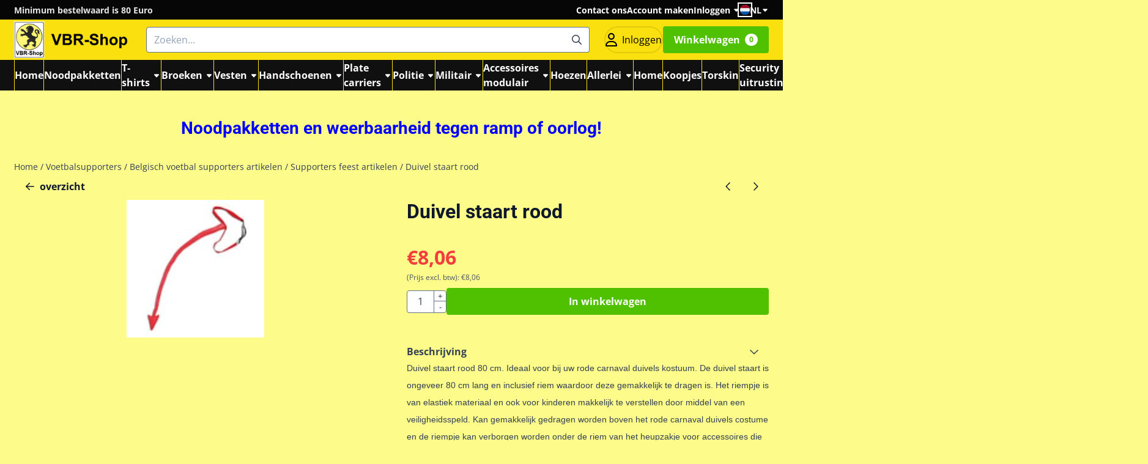

--- FILE ---
content_type: text/html; charset=UTF-8
request_url: https://www.vbr-shop.com/voetbalsupporters/belgisch-voetbal-supporters-artikelen/supporters-feest-artikelen/duivel-staart-rood
body_size: 27644
content:
<!DOCTYPE html> <html lang="nl" class="no-js"> <head> <meta http-equiv="content-type" content="text/html; charset=utf-8"/> <meta name="description" content="Duivel staart rood 80 cm. Ideaal voor bij uw rode carnaval duivels kostuum. De duivel staart is ongeveer 80 cm lang en..."/> <meta name="robots" content="index,follow"> <meta name="viewport" content="width=device-width, initial-scale=1, user-scalable=yes, maximum-scale=5" /> <meta name="google-site-verification" content="google-site-verification=v4wf3MlGFQ1li0yH4RcT8aLHxv9cDvwEyd0al3TkSYY"/> <title>Duivel staart rood - Kogelwerende vesten, steekwerende vesten en snijwerende kledij VBR-Tactical-Webshop</title> <base href="https://www.vbr-shop.com/"/> <link rel="dns-prefetch" href="https://fonts.gstatic.com/"> <link rel="dns-prefetch" href="https://cdn.shoptrader.com/"> <link rel="dns-prefetch" href="https://connect.facebook.net/"> <link rel="icon" href="https://www.vbr-shop.com/images/faviconimages/vbr-shop-logo-1.jpg" type="image/x-icon"> <link rel="shortcut icon" type="image/x-icon" href="https://www.vbr-shop.com/images/faviconimages/vbr-shop-logo-1.jpg"/> <link rel="canonical" href="https://www.vbr-shop.com/voetbalsupporters/belgisch-voetbal-supporters-artikelen/supporters-feest-artikelen/duivel-staart-rood"/> <link rel="alternate" hreflang="nl" href="https://www.vbr-shop.com/voetbalsupporters/belgisch-voetbal-supporters-artikelen/supporters-feest-artikelen/duivel-staart-rood"/> <link rel="alternate" hreflang="x-default" href="https://www.vbr-shop.com/voetbalsupporters/belgisch-voetbal-supporters-artikelen/supporters-feest-artikelen/duivel-staart-rood"/> <link rel="alternate" hreflang="en" href="https://www.vbr-shop.com/football-supporters/belgian-football-supporters-articles/supporters-celebration-items/red-devil-tail"/> <link rel="alternate" hreflang="de" href="https://www.vbr-shop.com/fuszligball-supporters/belgische-fuszligballfans-artikel/supporters-feier-artikel/rote-teufel-schwanz"/> <link rel="alternate" hreflang="fr" href="https://www.vbr-shop.com/football-supporters/belges-football-supporters-articles/supportersd-articles-de-fecircte/rouge-queue-de-diable"/> <script>
        window.translations = {
                        PRODUCT_CARD_ARIA_LABEL: 'Product: ',
            PRODUCT_PRIJS_ARIA_LABEL: 'Prijs: ',
                        SHOPPING_CART_BUTTON_ARIA_LABEL_1: 'Voeg ',
            SHOPPING_CART_BUTTON_ARIA_LABEL_2: ' toe aan winkelwagen',
            PRODUCT_PRIJS_KORTING_ARIA_LABEL_1: 'Van ',
            PRODUCT_PRIJS_KORTING_ARIA_LABEL_2: ' voor ',
                        SHOPPINGCART_ARIA_LIVE_QUANTITY_UPDATE_MESSAGE_BEGIN: 'Aantal van',
            SHOPPINGCART_ARIA_LIVE_QUANTITY_INCREASE_MESSAGE: 'is verhoogd naar',
            SHOPPINGCART_ARIA_LIVE_QUANTITY_DECREASE_MESSAGE: 'is verlaagd naar',
            SHOPPINGCART_ARIA_LIVE_DELETE_PRODUCT_MESSAGE: 'is verwijderd uit de winkelwagen.',
            SHOPPINGCART_ARIA_LIVE_QUANTITY_REFRESH_MESSAGE: 'is bijgewerkt naar'
        };
    </script> <style>
            @font-face{font-display:swap;font-family:'Open Sans';font-style:normal;font-weight:400;font-stretch:normal;src:url(https://fonts.gstatic.com/s/opensans/v44/memSYaGs126MiZpBA-UvWbX2vVnXBbObj2OVZyOOSr4dVJWUgsjZ0B4taVIGxA.woff2) format('woff2');unicode-range:U+0460-052F,U+1C80-1C8A,U+20B4,U+2DE0-2DFF,U+A640-A69F,U+FE2E-FE2F}@font-face{font-display:swap;font-family:'Open Sans';font-style:normal;font-weight:400;font-stretch:normal;src:url(https://fonts.gstatic.com/s/opensans/v44/memSYaGs126MiZpBA-UvWbX2vVnXBbObj2OVZyOOSr4dVJWUgsjZ0B4kaVIGxA.woff2) format('woff2');unicode-range:U+0301,U+0400-045F,U+0490-0491,U+04B0-04B1,U+2116}@font-face{font-display:swap;font-family:'Open Sans';font-style:normal;font-weight:400;font-stretch:normal;src:url(https://fonts.gstatic.com/s/opensans/v44/memSYaGs126MiZpBA-UvWbX2vVnXBbObj2OVZyOOSr4dVJWUgsjZ0B4saVIGxA.woff2) format('woff2');unicode-range:U+1F00-1FFF}@font-face{font-display:swap;font-family:'Open Sans';font-style:normal;font-weight:400;font-stretch:normal;src:url(https://fonts.gstatic.com/s/opensans/v44/memSYaGs126MiZpBA-UvWbX2vVnXBbObj2OVZyOOSr4dVJWUgsjZ0B4jaVIGxA.woff2) format('woff2');unicode-range:U+0370-0377,U+037A-037F,U+0384-038A,U+038C,U+038E-03A1,U+03A3-03FF}@font-face{font-display:swap;font-family:'Open Sans';font-style:normal;font-weight:400;font-stretch:normal;src:url(https://fonts.gstatic.com/s/opensans/v44/memSYaGs126MiZpBA-UvWbX2vVnXBbObj2OVZyOOSr4dVJWUgsjZ0B4iaVIGxA.woff2) format('woff2');unicode-range:U+0307-0308,U+0590-05FF,U+200C-2010,U+20AA,U+25CC,U+FB1D-FB4F}@font-face{font-display:swap;font-family:'Open Sans';font-style:normal;font-weight:400;font-stretch:normal;src:url(https://fonts.gstatic.com/s/opensans/v44/memSYaGs126MiZpBA-UvWbX2vVnXBbObj2OVZyOOSr4dVJWUgsjZ0B5caVIGxA.woff2) format('woff2');unicode-range:U+0302-0303,U+0305,U+0307-0308,U+0310,U+0312,U+0315,U+031A,U+0326-0327,U+032C,U+032F-0330,U+0332-0333,U+0338,U+033A,U+0346,U+034D,U+0391-03A1,U+03A3-03A9,U+03B1-03C9,U+03D1,U+03D5-03D6,U+03F0-03F1,U+03F4-03F5,U+2016-2017,U+2034-2038,U+203C,U+2040,U+2043,U+2047,U+2050,U+2057,U+205F,U+2070-2071,U+2074-208E,U+2090-209C,U+20D0-20DC,U+20E1,U+20E5-20EF,U+2100-2112,U+2114-2115,U+2117-2121,U+2123-214F,U+2190,U+2192,U+2194-21AE,U+21B0-21E5,U+21F1-21F2,U+21F4-2211,U+2213-2214,U+2216-22FF,U+2308-230B,U+2310,U+2319,U+231C-2321,U+2336-237A,U+237C,U+2395,U+239B-23B7,U+23D0,U+23DC-23E1,U+2474-2475,U+25AF,U+25B3,U+25B7,U+25BD,U+25C1,U+25CA,U+25CC,U+25FB,U+266D-266F,U+27C0-27FF,U+2900-2AFF,U+2B0E-2B11,U+2B30-2B4C,U+2BFE,U+3030,U+FF5B,U+FF5D,U+1D400-1D7FF,U+1EE00-1EEFF}@font-face{font-display:swap;font-family:'Open Sans';font-style:normal;font-weight:400;font-stretch:normal;src:url(https://fonts.gstatic.com/s/opensans/v44/memSYaGs126MiZpBA-UvWbX2vVnXBbObj2OVZyOOSr4dVJWUgsjZ0B5OaVIGxA.woff2) format('woff2');unicode-range:U+0001-000C,U+000E-001F,U+007F-009F,U+20DD-20E0,U+20E2-20E4,U+2150-218F,U+2190,U+2192,U+2194-2199,U+21AF,U+21E6-21F0,U+21F3,U+2218-2219,U+2299,U+22C4-22C6,U+2300-243F,U+2440-244A,U+2460-24FF,U+25A0-27BF,U+2800-28FF,U+2921-2922,U+2981,U+29BF,U+29EB,U+2B00-2BFF,U+4DC0-4DFF,U+FFF9-FFFB,U+10140-1018E,U+10190-1019C,U+101A0,U+101D0-101FD,U+102E0-102FB,U+10E60-10E7E,U+1D2C0-1D2D3,U+1D2E0-1D37F,U+1F000-1F0FF,U+1F100-1F1AD,U+1F1E6-1F1FF,U+1F30D-1F30F,U+1F315,U+1F31C,U+1F31E,U+1F320-1F32C,U+1F336,U+1F378,U+1F37D,U+1F382,U+1F393-1F39F,U+1F3A7-1F3A8,U+1F3AC-1F3AF,U+1F3C2,U+1F3C4-1F3C6,U+1F3CA-1F3CE,U+1F3D4-1F3E0,U+1F3ED,U+1F3F1-1F3F3,U+1F3F5-1F3F7,U+1F408,U+1F415,U+1F41F,U+1F426,U+1F43F,U+1F441-1F442,U+1F444,U+1F446-1F449,U+1F44C-1F44E,U+1F453,U+1F46A,U+1F47D,U+1F4A3,U+1F4B0,U+1F4B3,U+1F4B9,U+1F4BB,U+1F4BF,U+1F4C8-1F4CB,U+1F4D6,U+1F4DA,U+1F4DF,U+1F4E3-1F4E6,U+1F4EA-1F4ED,U+1F4F7,U+1F4F9-1F4FB,U+1F4FD-1F4FE,U+1F503,U+1F507-1F50B,U+1F50D,U+1F512-1F513,U+1F53E-1F54A,U+1F54F-1F5FA,U+1F610,U+1F650-1F67F,U+1F687,U+1F68D,U+1F691,U+1F694,U+1F698,U+1F6AD,U+1F6B2,U+1F6B9-1F6BA,U+1F6BC,U+1F6C6-1F6CF,U+1F6D3-1F6D7,U+1F6E0-1F6EA,U+1F6F0-1F6F3,U+1F6F7-1F6FC,U+1F700-1F7FF,U+1F800-1F80B,U+1F810-1F847,U+1F850-1F859,U+1F860-1F887,U+1F890-1F8AD,U+1F8B0-1F8BB,U+1F8C0-1F8C1,U+1F900-1F90B,U+1F93B,U+1F946,U+1F984,U+1F996,U+1F9E9,U+1FA00-1FA6F,U+1FA70-1FA7C,U+1FA80-1FA89,U+1FA8F-1FAC6,U+1FACE-1FADC,U+1FADF-1FAE9,U+1FAF0-1FAF8,U+1FB00-1FBFF}@font-face{font-display:swap;font-family:'Open Sans';font-style:normal;font-weight:400;font-stretch:normal;src:url(https://fonts.gstatic.com/s/opensans/v44/memSYaGs126MiZpBA-UvWbX2vVnXBbObj2OVZyOOSr4dVJWUgsjZ0B4vaVIGxA.woff2) format('woff2');unicode-range:U+0102-0103,U+0110-0111,U+0128-0129,U+0168-0169,U+01A0-01A1,U+01AF-01B0,U+0300-0301,U+0303-0304,U+0308-0309,U+0323,U+0329,U+1EA0-1EF9,U+20AB}@font-face{font-display:swap;font-family:'Open Sans';font-style:normal;font-weight:400;font-stretch:normal;src:url(https://fonts.gstatic.com/s/opensans/v44/memSYaGs126MiZpBA-UvWbX2vVnXBbObj2OVZyOOSr4dVJWUgsjZ0B4uaVIGxA.woff2) format('woff2');unicode-range:U+0100-02BA,U+02BD-02C5,U+02C7-02CC,U+02CE-02D7,U+02DD-02FF,U+0304,U+0308,U+0329,U+1D00-1DBF,U+1E00-1E9F,U+1EF2-1EFF,U+2020,U+20A0-20AB,U+20AD-20C0,U+2113,U+2C60-2C7F,U+A720-A7FF}@font-face{font-display:swap;font-family:'Open Sans';font-style:normal;font-weight:400;font-stretch:normal;src:url(https://fonts.gstatic.com/s/opensans/v44/memSYaGs126MiZpBA-UvWbX2vVnXBbObj2OVZyOOSr4dVJWUgsjZ0B4gaVI.woff2) format('woff2');unicode-range:U+0000-00FF,U+0131,U+0152-0153,U+02BB-02BC,U+02C6,U+02DA,U+02DC,U+0304,U+0308,U+0329,U+2000-206F,U+20AC,U+2122,U+2191,U+2193,U+2212,U+2215,U+FEFF,U+FFFD}@font-face{font-display:swap;font-family:'Open Sans';font-style:normal;font-weight:700;font-stretch:normal;src:url(https://fonts.gstatic.com/s/opensans/v44/memSYaGs126MiZpBA-UvWbX2vVnXBbObj2OVZyOOSr4dVJWUgsg-1x4taVIGxA.woff2) format('woff2');unicode-range:U+0460-052F,U+1C80-1C8A,U+20B4,U+2DE0-2DFF,U+A640-A69F,U+FE2E-FE2F}@font-face{font-display:swap;font-family:'Open Sans';font-style:normal;font-weight:700;font-stretch:normal;src:url(https://fonts.gstatic.com/s/opensans/v44/memSYaGs126MiZpBA-UvWbX2vVnXBbObj2OVZyOOSr4dVJWUgsg-1x4kaVIGxA.woff2) format('woff2');unicode-range:U+0301,U+0400-045F,U+0490-0491,U+04B0-04B1,U+2116}@font-face{font-display:swap;font-family:'Open Sans';font-style:normal;font-weight:700;font-stretch:normal;src:url(https://fonts.gstatic.com/s/opensans/v44/memSYaGs126MiZpBA-UvWbX2vVnXBbObj2OVZyOOSr4dVJWUgsg-1x4saVIGxA.woff2) format('woff2');unicode-range:U+1F00-1FFF}@font-face{font-display:swap;font-family:'Open Sans';font-style:normal;font-weight:700;font-stretch:normal;src:url(https://fonts.gstatic.com/s/opensans/v44/memSYaGs126MiZpBA-UvWbX2vVnXBbObj2OVZyOOSr4dVJWUgsg-1x4jaVIGxA.woff2) format('woff2');unicode-range:U+0370-0377,U+037A-037F,U+0384-038A,U+038C,U+038E-03A1,U+03A3-03FF}@font-face{font-display:swap;font-family:'Open Sans';font-style:normal;font-weight:700;font-stretch:normal;src:url(https://fonts.gstatic.com/s/opensans/v44/memSYaGs126MiZpBA-UvWbX2vVnXBbObj2OVZyOOSr4dVJWUgsg-1x4iaVIGxA.woff2) format('woff2');unicode-range:U+0307-0308,U+0590-05FF,U+200C-2010,U+20AA,U+25CC,U+FB1D-FB4F}@font-face{font-display:swap;font-family:'Open Sans';font-style:normal;font-weight:700;font-stretch:normal;src:url(https://fonts.gstatic.com/s/opensans/v44/memSYaGs126MiZpBA-UvWbX2vVnXBbObj2OVZyOOSr4dVJWUgsg-1x5caVIGxA.woff2) format('woff2');unicode-range:U+0302-0303,U+0305,U+0307-0308,U+0310,U+0312,U+0315,U+031A,U+0326-0327,U+032C,U+032F-0330,U+0332-0333,U+0338,U+033A,U+0346,U+034D,U+0391-03A1,U+03A3-03A9,U+03B1-03C9,U+03D1,U+03D5-03D6,U+03F0-03F1,U+03F4-03F5,U+2016-2017,U+2034-2038,U+203C,U+2040,U+2043,U+2047,U+2050,U+2057,U+205F,U+2070-2071,U+2074-208E,U+2090-209C,U+20D0-20DC,U+20E1,U+20E5-20EF,U+2100-2112,U+2114-2115,U+2117-2121,U+2123-214F,U+2190,U+2192,U+2194-21AE,U+21B0-21E5,U+21F1-21F2,U+21F4-2211,U+2213-2214,U+2216-22FF,U+2308-230B,U+2310,U+2319,U+231C-2321,U+2336-237A,U+237C,U+2395,U+239B-23B7,U+23D0,U+23DC-23E1,U+2474-2475,U+25AF,U+25B3,U+25B7,U+25BD,U+25C1,U+25CA,U+25CC,U+25FB,U+266D-266F,U+27C0-27FF,U+2900-2AFF,U+2B0E-2B11,U+2B30-2B4C,U+2BFE,U+3030,U+FF5B,U+FF5D,U+1D400-1D7FF,U+1EE00-1EEFF}@font-face{font-display:swap;font-family:'Open Sans';font-style:normal;font-weight:700;font-stretch:normal;src:url(https://fonts.gstatic.com/s/opensans/v44/memSYaGs126MiZpBA-UvWbX2vVnXBbObj2OVZyOOSr4dVJWUgsg-1x5OaVIGxA.woff2) format('woff2');unicode-range:U+0001-000C,U+000E-001F,U+007F-009F,U+20DD-20E0,U+20E2-20E4,U+2150-218F,U+2190,U+2192,U+2194-2199,U+21AF,U+21E6-21F0,U+21F3,U+2218-2219,U+2299,U+22C4-22C6,U+2300-243F,U+2440-244A,U+2460-24FF,U+25A0-27BF,U+2800-28FF,U+2921-2922,U+2981,U+29BF,U+29EB,U+2B00-2BFF,U+4DC0-4DFF,U+FFF9-FFFB,U+10140-1018E,U+10190-1019C,U+101A0,U+101D0-101FD,U+102E0-102FB,U+10E60-10E7E,U+1D2C0-1D2D3,U+1D2E0-1D37F,U+1F000-1F0FF,U+1F100-1F1AD,U+1F1E6-1F1FF,U+1F30D-1F30F,U+1F315,U+1F31C,U+1F31E,U+1F320-1F32C,U+1F336,U+1F378,U+1F37D,U+1F382,U+1F393-1F39F,U+1F3A7-1F3A8,U+1F3AC-1F3AF,U+1F3C2,U+1F3C4-1F3C6,U+1F3CA-1F3CE,U+1F3D4-1F3E0,U+1F3ED,U+1F3F1-1F3F3,U+1F3F5-1F3F7,U+1F408,U+1F415,U+1F41F,U+1F426,U+1F43F,U+1F441-1F442,U+1F444,U+1F446-1F449,U+1F44C-1F44E,U+1F453,U+1F46A,U+1F47D,U+1F4A3,U+1F4B0,U+1F4B3,U+1F4B9,U+1F4BB,U+1F4BF,U+1F4C8-1F4CB,U+1F4D6,U+1F4DA,U+1F4DF,U+1F4E3-1F4E6,U+1F4EA-1F4ED,U+1F4F7,U+1F4F9-1F4FB,U+1F4FD-1F4FE,U+1F503,U+1F507-1F50B,U+1F50D,U+1F512-1F513,U+1F53E-1F54A,U+1F54F-1F5FA,U+1F610,U+1F650-1F67F,U+1F687,U+1F68D,U+1F691,U+1F694,U+1F698,U+1F6AD,U+1F6B2,U+1F6B9-1F6BA,U+1F6BC,U+1F6C6-1F6CF,U+1F6D3-1F6D7,U+1F6E0-1F6EA,U+1F6F0-1F6F3,U+1F6F7-1F6FC,U+1F700-1F7FF,U+1F800-1F80B,U+1F810-1F847,U+1F850-1F859,U+1F860-1F887,U+1F890-1F8AD,U+1F8B0-1F8BB,U+1F8C0-1F8C1,U+1F900-1F90B,U+1F93B,U+1F946,U+1F984,U+1F996,U+1F9E9,U+1FA00-1FA6F,U+1FA70-1FA7C,U+1FA80-1FA89,U+1FA8F-1FAC6,U+1FACE-1FADC,U+1FADF-1FAE9,U+1FAF0-1FAF8,U+1FB00-1FBFF}@font-face{font-display:swap;font-family:'Open Sans';font-style:normal;font-weight:700;font-stretch:normal;src:url(https://fonts.gstatic.com/s/opensans/v44/memSYaGs126MiZpBA-UvWbX2vVnXBbObj2OVZyOOSr4dVJWUgsg-1x4vaVIGxA.woff2) format('woff2');unicode-range:U+0102-0103,U+0110-0111,U+0128-0129,U+0168-0169,U+01A0-01A1,U+01AF-01B0,U+0300-0301,U+0303-0304,U+0308-0309,U+0323,U+0329,U+1EA0-1EF9,U+20AB}@font-face{font-display:swap;font-family:'Open Sans';font-style:normal;font-weight:700;font-stretch:normal;src:url(https://fonts.gstatic.com/s/opensans/v44/memSYaGs126MiZpBA-UvWbX2vVnXBbObj2OVZyOOSr4dVJWUgsg-1x4uaVIGxA.woff2) format('woff2');unicode-range:U+0100-02BA,U+02BD-02C5,U+02C7-02CC,U+02CE-02D7,U+02DD-02FF,U+0304,U+0308,U+0329,U+1D00-1DBF,U+1E00-1E9F,U+1EF2-1EFF,U+2020,U+20A0-20AB,U+20AD-20C0,U+2113,U+2C60-2C7F,U+A720-A7FF}@font-face{font-display:swap;font-family:'Open Sans';font-style:normal;font-weight:700;font-stretch:normal;src:url(https://fonts.gstatic.com/s/opensans/v44/memSYaGs126MiZpBA-UvWbX2vVnXBbObj2OVZyOOSr4dVJWUgsg-1x4gaVI.woff2) format('woff2');unicode-range:U+0000-00FF,U+0131,U+0152-0153,U+02BB-02BC,U+02C6,U+02DA,U+02DC,U+0304,U+0308,U+0329,U+2000-206F,U+20AC,U+2122,U+2191,U+2193,U+2212,U+2215,U+FEFF,U+FFFD}@font-face{font-display:swap;font-family:'Roboto';font-style:normal;font-weight:400;font-stretch:normal;src:url(https://fonts.gstatic.com/s/roboto/v50/KFOMCnqEu92Fr1ME7kSn66aGLdTylUAMQXC89YmC2DPNWubEbVmZiArmlw.woff2) format('woff2');unicode-range:U+0460-052F,U+1C80-1C8A,U+20B4,U+2DE0-2DFF,U+A640-A69F,U+FE2E-FE2F}@font-face{font-display:swap;font-family:'Roboto';font-style:normal;font-weight:400;font-stretch:normal;src:url(https://fonts.gstatic.com/s/roboto/v50/KFOMCnqEu92Fr1ME7kSn66aGLdTylUAMQXC89YmC2DPNWubEbVmQiArmlw.woff2) format('woff2');unicode-range:U+0301,U+0400-045F,U+0490-0491,U+04B0-04B1,U+2116}@font-face{font-display:swap;font-family:'Roboto';font-style:normal;font-weight:400;font-stretch:normal;src:url(https://fonts.gstatic.com/s/roboto/v50/KFOMCnqEu92Fr1ME7kSn66aGLdTylUAMQXC89YmC2DPNWubEbVmYiArmlw.woff2) format('woff2');unicode-range:U+1F00-1FFF}@font-face{font-display:swap;font-family:'Roboto';font-style:normal;font-weight:400;font-stretch:normal;src:url(https://fonts.gstatic.com/s/roboto/v50/KFOMCnqEu92Fr1ME7kSn66aGLdTylUAMQXC89YmC2DPNWubEbVmXiArmlw.woff2) format('woff2');unicode-range:U+0370-0377,U+037A-037F,U+0384-038A,U+038C,U+038E-03A1,U+03A3-03FF}@font-face{font-display:swap;font-family:'Roboto';font-style:normal;font-weight:400;font-stretch:normal;src:url(https://fonts.gstatic.com/s/roboto/v50/KFOMCnqEu92Fr1ME7kSn66aGLdTylUAMQXC89YmC2DPNWubEbVnoiArmlw.woff2) format('woff2');unicode-range:U+0302-0303,U+0305,U+0307-0308,U+0310,U+0312,U+0315,U+031A,U+0326-0327,U+032C,U+032F-0330,U+0332-0333,U+0338,U+033A,U+0346,U+034D,U+0391-03A1,U+03A3-03A9,U+03B1-03C9,U+03D1,U+03D5-03D6,U+03F0-03F1,U+03F4-03F5,U+2016-2017,U+2034-2038,U+203C,U+2040,U+2043,U+2047,U+2050,U+2057,U+205F,U+2070-2071,U+2074-208E,U+2090-209C,U+20D0-20DC,U+20E1,U+20E5-20EF,U+2100-2112,U+2114-2115,U+2117-2121,U+2123-214F,U+2190,U+2192,U+2194-21AE,U+21B0-21E5,U+21F1-21F2,U+21F4-2211,U+2213-2214,U+2216-22FF,U+2308-230B,U+2310,U+2319,U+231C-2321,U+2336-237A,U+237C,U+2395,U+239B-23B7,U+23D0,U+23DC-23E1,U+2474-2475,U+25AF,U+25B3,U+25B7,U+25BD,U+25C1,U+25CA,U+25CC,U+25FB,U+266D-266F,U+27C0-27FF,U+2900-2AFF,U+2B0E-2B11,U+2B30-2B4C,U+2BFE,U+3030,U+FF5B,U+FF5D,U+1D400-1D7FF,U+1EE00-1EEFF}@font-face{font-display:swap;font-family:'Roboto';font-style:normal;font-weight:400;font-stretch:normal;src:url(https://fonts.gstatic.com/s/roboto/v50/KFOMCnqEu92Fr1ME7kSn66aGLdTylUAMQXC89YmC2DPNWubEbVn6iArmlw.woff2) format('woff2');unicode-range:U+0001-000C,U+000E-001F,U+007F-009F,U+20DD-20E0,U+20E2-20E4,U+2150-218F,U+2190,U+2192,U+2194-2199,U+21AF,U+21E6-21F0,U+21F3,U+2218-2219,U+2299,U+22C4-22C6,U+2300-243F,U+2440-244A,U+2460-24FF,U+25A0-27BF,U+2800-28FF,U+2921-2922,U+2981,U+29BF,U+29EB,U+2B00-2BFF,U+4DC0-4DFF,U+FFF9-FFFB,U+10140-1018E,U+10190-1019C,U+101A0,U+101D0-101FD,U+102E0-102FB,U+10E60-10E7E,U+1D2C0-1D2D3,U+1D2E0-1D37F,U+1F000-1F0FF,U+1F100-1F1AD,U+1F1E6-1F1FF,U+1F30D-1F30F,U+1F315,U+1F31C,U+1F31E,U+1F320-1F32C,U+1F336,U+1F378,U+1F37D,U+1F382,U+1F393-1F39F,U+1F3A7-1F3A8,U+1F3AC-1F3AF,U+1F3C2,U+1F3C4-1F3C6,U+1F3CA-1F3CE,U+1F3D4-1F3E0,U+1F3ED,U+1F3F1-1F3F3,U+1F3F5-1F3F7,U+1F408,U+1F415,U+1F41F,U+1F426,U+1F43F,U+1F441-1F442,U+1F444,U+1F446-1F449,U+1F44C-1F44E,U+1F453,U+1F46A,U+1F47D,U+1F4A3,U+1F4B0,U+1F4B3,U+1F4B9,U+1F4BB,U+1F4BF,U+1F4C8-1F4CB,U+1F4D6,U+1F4DA,U+1F4DF,U+1F4E3-1F4E6,U+1F4EA-1F4ED,U+1F4F7,U+1F4F9-1F4FB,U+1F4FD-1F4FE,U+1F503,U+1F507-1F50B,U+1F50D,U+1F512-1F513,U+1F53E-1F54A,U+1F54F-1F5FA,U+1F610,U+1F650-1F67F,U+1F687,U+1F68D,U+1F691,U+1F694,U+1F698,U+1F6AD,U+1F6B2,U+1F6B9-1F6BA,U+1F6BC,U+1F6C6-1F6CF,U+1F6D3-1F6D7,U+1F6E0-1F6EA,U+1F6F0-1F6F3,U+1F6F7-1F6FC,U+1F700-1F7FF,U+1F800-1F80B,U+1F810-1F847,U+1F850-1F859,U+1F860-1F887,U+1F890-1F8AD,U+1F8B0-1F8BB,U+1F8C0-1F8C1,U+1F900-1F90B,U+1F93B,U+1F946,U+1F984,U+1F996,U+1F9E9,U+1FA00-1FA6F,U+1FA70-1FA7C,U+1FA80-1FA89,U+1FA8F-1FAC6,U+1FACE-1FADC,U+1FADF-1FAE9,U+1FAF0-1FAF8,U+1FB00-1FBFF}@font-face{font-display:swap;font-family:'Roboto';font-style:normal;font-weight:400;font-stretch:normal;src:url(https://fonts.gstatic.com/s/roboto/v50/KFOMCnqEu92Fr1ME7kSn66aGLdTylUAMQXC89YmC2DPNWubEbVmbiArmlw.woff2) format('woff2');unicode-range:U+0102-0103,U+0110-0111,U+0128-0129,U+0168-0169,U+01A0-01A1,U+01AF-01B0,U+0300-0301,U+0303-0304,U+0308-0309,U+0323,U+0329,U+1EA0-1EF9,U+20AB}@font-face{font-display:swap;font-family:'Roboto';font-style:normal;font-weight:400;font-stretch:normal;src:url(https://fonts.gstatic.com/s/roboto/v50/KFOMCnqEu92Fr1ME7kSn66aGLdTylUAMQXC89YmC2DPNWubEbVmaiArmlw.woff2) format('woff2');unicode-range:U+0100-02BA,U+02BD-02C5,U+02C7-02CC,U+02CE-02D7,U+02DD-02FF,U+0304,U+0308,U+0329,U+1D00-1DBF,U+1E00-1E9F,U+1EF2-1EFF,U+2020,U+20A0-20AB,U+20AD-20C0,U+2113,U+2C60-2C7F,U+A720-A7FF}@font-face{font-display:swap;font-family:'Roboto';font-style:normal;font-weight:400;font-stretch:normal;src:url(https://fonts.gstatic.com/s/roboto/v50/KFOMCnqEu92Fr1ME7kSn66aGLdTylUAMQXC89YmC2DPNWubEbVmUiAo.woff2) format('woff2');unicode-range:U+0000-00FF,U+0131,U+0152-0153,U+02BB-02BC,U+02C6,U+02DA,U+02DC,U+0304,U+0308,U+0329,U+2000-206F,U+20AC,U+2122,U+2191,U+2193,U+2212,U+2215,U+FEFF,U+FFFD}@font-face{font-display:swap;font-family:'Roboto';font-style:normal;font-weight:700;font-stretch:normal;src:url(https://fonts.gstatic.com/s/roboto/v50/KFOMCnqEu92Fr1ME7kSn66aGLdTylUAMQXC89YmC2DPNWuYjalmZiArmlw.woff2) format('woff2');unicode-range:U+0460-052F,U+1C80-1C8A,U+20B4,U+2DE0-2DFF,U+A640-A69F,U+FE2E-FE2F}@font-face{font-display:swap;font-family:'Roboto';font-style:normal;font-weight:700;font-stretch:normal;src:url(https://fonts.gstatic.com/s/roboto/v50/KFOMCnqEu92Fr1ME7kSn66aGLdTylUAMQXC89YmC2DPNWuYjalmQiArmlw.woff2) format('woff2');unicode-range:U+0301,U+0400-045F,U+0490-0491,U+04B0-04B1,U+2116}@font-face{font-display:swap;font-family:'Roboto';font-style:normal;font-weight:700;font-stretch:normal;src:url(https://fonts.gstatic.com/s/roboto/v50/KFOMCnqEu92Fr1ME7kSn66aGLdTylUAMQXC89YmC2DPNWuYjalmYiArmlw.woff2) format('woff2');unicode-range:U+1F00-1FFF}@font-face{font-display:swap;font-family:'Roboto';font-style:normal;font-weight:700;font-stretch:normal;src:url(https://fonts.gstatic.com/s/roboto/v50/KFOMCnqEu92Fr1ME7kSn66aGLdTylUAMQXC89YmC2DPNWuYjalmXiArmlw.woff2) format('woff2');unicode-range:U+0370-0377,U+037A-037F,U+0384-038A,U+038C,U+038E-03A1,U+03A3-03FF}@font-face{font-display:swap;font-family:'Roboto';font-style:normal;font-weight:700;font-stretch:normal;src:url(https://fonts.gstatic.com/s/roboto/v50/KFOMCnqEu92Fr1ME7kSn66aGLdTylUAMQXC89YmC2DPNWuYjalnoiArmlw.woff2) format('woff2');unicode-range:U+0302-0303,U+0305,U+0307-0308,U+0310,U+0312,U+0315,U+031A,U+0326-0327,U+032C,U+032F-0330,U+0332-0333,U+0338,U+033A,U+0346,U+034D,U+0391-03A1,U+03A3-03A9,U+03B1-03C9,U+03D1,U+03D5-03D6,U+03F0-03F1,U+03F4-03F5,U+2016-2017,U+2034-2038,U+203C,U+2040,U+2043,U+2047,U+2050,U+2057,U+205F,U+2070-2071,U+2074-208E,U+2090-209C,U+20D0-20DC,U+20E1,U+20E5-20EF,U+2100-2112,U+2114-2115,U+2117-2121,U+2123-214F,U+2190,U+2192,U+2194-21AE,U+21B0-21E5,U+21F1-21F2,U+21F4-2211,U+2213-2214,U+2216-22FF,U+2308-230B,U+2310,U+2319,U+231C-2321,U+2336-237A,U+237C,U+2395,U+239B-23B7,U+23D0,U+23DC-23E1,U+2474-2475,U+25AF,U+25B3,U+25B7,U+25BD,U+25C1,U+25CA,U+25CC,U+25FB,U+266D-266F,U+27C0-27FF,U+2900-2AFF,U+2B0E-2B11,U+2B30-2B4C,U+2BFE,U+3030,U+FF5B,U+FF5D,U+1D400-1D7FF,U+1EE00-1EEFF}@font-face{font-display:swap;font-family:'Roboto';font-style:normal;font-weight:700;font-stretch:normal;src:url(https://fonts.gstatic.com/s/roboto/v50/KFOMCnqEu92Fr1ME7kSn66aGLdTylUAMQXC89YmC2DPNWuYjaln6iArmlw.woff2) format('woff2');unicode-range:U+0001-000C,U+000E-001F,U+007F-009F,U+20DD-20E0,U+20E2-20E4,U+2150-218F,U+2190,U+2192,U+2194-2199,U+21AF,U+21E6-21F0,U+21F3,U+2218-2219,U+2299,U+22C4-22C6,U+2300-243F,U+2440-244A,U+2460-24FF,U+25A0-27BF,U+2800-28FF,U+2921-2922,U+2981,U+29BF,U+29EB,U+2B00-2BFF,U+4DC0-4DFF,U+FFF9-FFFB,U+10140-1018E,U+10190-1019C,U+101A0,U+101D0-101FD,U+102E0-102FB,U+10E60-10E7E,U+1D2C0-1D2D3,U+1D2E0-1D37F,U+1F000-1F0FF,U+1F100-1F1AD,U+1F1E6-1F1FF,U+1F30D-1F30F,U+1F315,U+1F31C,U+1F31E,U+1F320-1F32C,U+1F336,U+1F378,U+1F37D,U+1F382,U+1F393-1F39F,U+1F3A7-1F3A8,U+1F3AC-1F3AF,U+1F3C2,U+1F3C4-1F3C6,U+1F3CA-1F3CE,U+1F3D4-1F3E0,U+1F3ED,U+1F3F1-1F3F3,U+1F3F5-1F3F7,U+1F408,U+1F415,U+1F41F,U+1F426,U+1F43F,U+1F441-1F442,U+1F444,U+1F446-1F449,U+1F44C-1F44E,U+1F453,U+1F46A,U+1F47D,U+1F4A3,U+1F4B0,U+1F4B3,U+1F4B9,U+1F4BB,U+1F4BF,U+1F4C8-1F4CB,U+1F4D6,U+1F4DA,U+1F4DF,U+1F4E3-1F4E6,U+1F4EA-1F4ED,U+1F4F7,U+1F4F9-1F4FB,U+1F4FD-1F4FE,U+1F503,U+1F507-1F50B,U+1F50D,U+1F512-1F513,U+1F53E-1F54A,U+1F54F-1F5FA,U+1F610,U+1F650-1F67F,U+1F687,U+1F68D,U+1F691,U+1F694,U+1F698,U+1F6AD,U+1F6B2,U+1F6B9-1F6BA,U+1F6BC,U+1F6C6-1F6CF,U+1F6D3-1F6D7,U+1F6E0-1F6EA,U+1F6F0-1F6F3,U+1F6F7-1F6FC,U+1F700-1F7FF,U+1F800-1F80B,U+1F810-1F847,U+1F850-1F859,U+1F860-1F887,U+1F890-1F8AD,U+1F8B0-1F8BB,U+1F8C0-1F8C1,U+1F900-1F90B,U+1F93B,U+1F946,U+1F984,U+1F996,U+1F9E9,U+1FA00-1FA6F,U+1FA70-1FA7C,U+1FA80-1FA89,U+1FA8F-1FAC6,U+1FACE-1FADC,U+1FADF-1FAE9,U+1FAF0-1FAF8,U+1FB00-1FBFF}@font-face{font-display:swap;font-family:'Roboto';font-style:normal;font-weight:700;font-stretch:normal;src:url(https://fonts.gstatic.com/s/roboto/v50/KFOMCnqEu92Fr1ME7kSn66aGLdTylUAMQXC89YmC2DPNWuYjalmbiArmlw.woff2) format('woff2');unicode-range:U+0102-0103,U+0110-0111,U+0128-0129,U+0168-0169,U+01A0-01A1,U+01AF-01B0,U+0300-0301,U+0303-0304,U+0308-0309,U+0323,U+0329,U+1EA0-1EF9,U+20AB}@font-face{font-display:swap;font-family:'Roboto';font-style:normal;font-weight:700;font-stretch:normal;src:url(https://fonts.gstatic.com/s/roboto/v50/KFOMCnqEu92Fr1ME7kSn66aGLdTylUAMQXC89YmC2DPNWuYjalmaiArmlw.woff2) format('woff2');unicode-range:U+0100-02BA,U+02BD-02C5,U+02C7-02CC,U+02CE-02D7,U+02DD-02FF,U+0304,U+0308,U+0329,U+1D00-1DBF,U+1E00-1E9F,U+1EF2-1EFF,U+2020,U+20A0-20AB,U+20AD-20C0,U+2113,U+2C60-2C7F,U+A720-A7FF}@font-face{font-display:swap;font-family:'Roboto';font-style:normal;font-weight:700;font-stretch:normal;src:url(https://fonts.gstatic.com/s/roboto/v50/KFOMCnqEu92Fr1ME7kSn66aGLdTylUAMQXC89YmC2DPNWuYjalmUiAo.woff2) format('woff2');unicode-range:U+0000-00FF,U+0131,U+0152-0153,U+02BB-02BC,U+02C6,U+02DA,U+02DC,U+0304,U+0308,U+0329,U+2000-206F,U+20AC,U+2122,U+2191,U+2193,U+2212,U+2215,U+FEFF,U+FFFD}#owl-carousel-homepage .owl-dots .owl-dot.active span,#owl-carousel-homepage .owl-dots .owl-dot:hover span{background:#!important}div#slider-homepage{max-height:350px}.mega-menu{--mega-menu-column-width:275px;--mega-menu-column-spacer:2rem;--mega-menu-extra-field-spacer:var(--mega-menu-column-spacer);--mega-menu-extra-field-width:275px;--mega-menu-heading-color:var(--grey-900);--mega-menu-heading-color-hover:var(--grey-900);--mega-menu-link-color:var(--grey-700);--mega-menu-link-color-hover:var(--grey-700);--mega-menu-extra-field-color:var(--grey-700);justify-content:space-between;gap:var(--mega-menu-extra-field-spacer);display:none;position:absolute;height:auto;z-index:var(--mega-menu-dropdown-z-index);background:#fff;box-shadow:none;transition-property:box-shadow;border-radius:var(--mega-menu-dropdown-border-radius);border:0}.mega-menu:has(.mega-menu__extra-field){--mega-menu-column-width:245px}.hasSubChilds.mega-menu,.smallMenuMaxItems.mega-menu{--mega-menu-nav-width:calc(100% - var(--mega-menu-extra-field-width) - var(--mega-menu-extra-field-spacer));left:0;width:100%;padding-block:1.5rem;padding-inline:2rem}.hasNoSubChilds:not(.smallMenuMaxItems).mega-menu{--mega-menu-nav-width:auto;--mega-menu-min-width:12rem;min-width:var(--mega-menu-min-width);width:max-content;padding-block:.5rem;padding-inline:var(--site-nav-item-padding-x)}@supports selector(:has(a,b)){.site-nav-item--level-0:has(.hasNoSubChilds:not(.smallMenuMaxItems).mega-menu){position:relative}.hasNoSubChilds:not(.smallMenuMaxItems).mega-menu{min-width:max(var(--mega-menu-min-width), 100%)}}.site-nav-item--level-0 .mega-menu.is-open,.site-nav-item--level-0:hover .mega-menu,.site-nav-item--level-0.js-hover .mega-menu{display:flex;--mega-menu-box-shadow-backdrop:-500vh 1000vh 0 1000vh rgba(0, 0, 0, .05);--mega-menu-box-shadow-border-color:var(--border-color);--mega-menu-box-shadow-border:0 1px 0 0 var(--mega-menu-box-shadow-border-color), /* bottom */
            -1px 0 0 0 var(--mega-menu-box-shadow-border-color), /* left */
            1px 0 0 0 var(--mega-menu-box-shadow-border-color);box-shadow:var(--mega-menu-box-shadow-border),var(--shadow-xl),var(--mega-menu-box-shadow-backdrop)}.hasSubChilds .mega-menu__nav,.smallMenuMaxItems .mega-menu__nav{column-gap:var(--mega-menu-column-spacer);column-width:var(--mega-menu-column-width);column-count:auto}.mega-menu__nav{width:100%}.hasSubChilds .mega-menu__list-wrapper{flex:1 0 auto;width:100%;margin-bottom:1rem;-webkit-column-break-inside:avoid;page-break-inside:avoid;break-inside:avoid}.mega-menu__list-heading,.mega-menu__list-item-link{display:block;text-overflow:ellipsis;overflow-x:hidden}@media screen and (max-width:1200px){.site-nav-item-link--level-0,.mega-menu__list-heading,.mega-menu__list-item-link{font-size:var(--text-size-sm)}}.mega-menu__list-heading:hover,.mega-menu__list-heading:focus,.mega-menu__list-item-link:hover,.mega-menu__list-item-link:focus{text-decoration:underline}.hasSubChilds .mega-menu__list-heading{font-weight:var(--font-weight-bold);color:var(--mega-menu-heading-color)}.hasSubChilds .mega-menu__list-heading:hover,.hasSubChilds .mega-menu__list-heading:focus{color:var(--mega-menu-heading-color-hover)}.hasNoSubChilds .mega-menu__list-heading,.hasNoSubChilds .mega-menu__extra-field{padding-block:.5rem}.mega-menu__list-item-link{padding-block:.25em}.hasNoSubChilds .mega-menu__list-heading,.mega-menu__list-item-link{color:var(--mega-menu-link-color)}.hasNoSubChilds .mega-menu__list-heading:hover,.hasNoSubChilds .mega-menu__list-heading:focus,.mega-menu__list-item-link:hover,.mega-menu__list-item-link:focus{color:var(--mega-menu-link-color-hover)}.mega-menu__btn{--btn-font-weight:var(--font-weight-normal);margin-top:.25rem}.mega-menu__extra-field{color:var(--mega-menu-extra-field-color)}.mega-menu__extra-field img{max-width:100%;height:auto}.mega-menu__extra-field--has-category-image{display:flex}.mega-menu__category-image{margin:auto}
        </style> <link rel="stylesheet" href="/themes/4000/css/abstracts/_print.css" media="print" crossorigin> <link rel="stylesheet" href="/themes/4000/css/abstracts/_variables_new.css?v=131.29651855835533857621" crossorigin> <link rel="stylesheet" href="/images/css/stApp-4000.css?v=131.29651855835533857621" crossorigin> <link rel="stylesheet" href="/themes/4000/css/stProduct-4000.css?v=131.29651855835533857621" crossorigin> <link rel="stylesheet" href="/themes/4000/css/homepagebuilder.css.signalize?controller=product&pageId=588&v=131.29651855835533857621" crossorigin> <link rel="stylesheet" href="/themes/4000/css/icomoon.css?v=131.29651855835533857621" media="print" onload="this.media='all'" crossorigin> <script type="application/ld+json">
            {
    "@context": "https://schema.org",
    "@type": "Organization",
    "@id": "https://www.vbr-shop.com#organization",
    "name": "VBR-Belgium CommV",
    "url": "https://www.vbr-shop.com",
    "description": "VBR-Shop, Webwinkel voor kogelwerende vesten, steekwerende vesten, snijwerende kledij, naald- en snijwerende handschoenen.",
    "logo": "https://www.vbr-shop.com/images/shoplogoimages/vbr-shop-logo-3.jpg",
    "address": {
        "@type": "PostalAddress",
        "streetAddress": "Sint Germanusplein 6",
        "postalCode": "B-8800",
        "addressLocality": "Roeselare",
        "addressCountry": "BE"
    },
    "contactPoint": {
        "@type": "ContactPoint",
        "contactType": "customer service",
        "telephone": "Tel. +32495773277",
        "email": "info@vbr-shop.com"
    },
    "vatID": "BE0800115782"
}
        </script> <script type="application/ld+json">
            {
    "@context": "https://schema.org",
    "@type": "WebSite",
    "@id": "https://www.vbr-shop.com#website",
    "url": "https://www.vbr-shop.com",
    "name": "VBR-Belgium CommV",
    "publisher": {
        "@id": "https://www.vbr-shop.com#organization"
    },
    "potentialAction": {
        "@type": "SearchAction",
        "target": {
            "@type": "EntryPoint",
            "urlTemplate": "https://www.vbr-shop.com/advanced_search_result.php?keywords={search_term_string}"
        },
        "query-input": "required name=search_term_string"
    }
}
        </script>
    
    
        
            <script type="application/ld+json">{
    "@context": "https://schema.org",
    "@graph": [
        {
            "@type": "Product",
            "@id": "https://www.vbr-shop.com/voetbalsupporters/belgisch-voetbal-supporters-artikelen/supporters-feest-artikelen/duivel-staart-rood#product",
            "isPartOf": {
                "@id": "https://www.vbr-shop.com#website"
            },
            "mainEntityOfPage": {
                "@type": "WebPage",
                "@id": "https://www.vbr-shop.com/voetbalsupporters/belgisch-voetbal-supporters-artikelen/supporters-feest-artikelen/duivel-staart-rood"
            },
            "name": "Duivel staart rood",
            "image": [
                "https://www.vbr-shop.com/images/productimages/big/duivelstaart.jpg"
            ],
            "description": "Duivel staart rood 80 cm. Ideaal voor bij uw rode carnaval duivels kostuum. De duivel staart is ongeveer 80 cm lang en inclusief riem waardoor deze gemakkelijk te dragen is. Het riempje is van elastiek materiaal en ook voor kinderen makkelijk te verstellen door middel van een veiligheidsspeld. Kan gemakkelijk gedragen worden boven het rode carnaval duivels costume en de riempje kan verborgen worden onder de riem van het heupzakje voor accessoires die bij het Morphsuit is.",
            "offers": {
                "@type": "Offer",
                "@id": "https://www.vbr-shop.com/voetbalsupporters/belgisch-voetbal-supporters-artikelen/supporters-feest-artikelen/duivel-staart-rood#offer",
                "price": "9.75",
                "priceCurrency": "EUR",
                "url": "https://www.vbr-shop.com/voetbalsupporters/belgisch-voetbal-supporters-artikelen/supporters-feest-artikelen/duivel-staart-rood",
                "itemCondition": "https://schema.org/NewCondition",
                "availability": "https://schema.org/InStock"
            }
        },
        {
            "@type": "BreadcrumbList",
            "@id": "https://www.vbr-shop.com/voetbalsupporters/belgisch-voetbal-supporters-artikelen/supporters-feest-artikelen/duivel-staart-rood#breadcrumb",
            "itemListElement": [
                {
                    "@type": "ListItem",
                    "position": 1,
                    "name": "Home",
                    "item": "https://www.vbr-shop.com/"
                },
                {
                    "@type": "ListItem",
                    "position": 2,
                    "name": "Voetbalsupporters",
                    "item": "https://www.vbr-shop.com/voetbalsupporters/"
                },
                {
                    "@type": "ListItem",
                    "position": 3,
                    "name": "Belgisch voetbal supporters artikelen",
                    "item": "https://www.vbr-shop.com/voetbalsupporters/belgisch-voetbal-supporters-artikelen/"
                },
                {
                    "@type": "ListItem",
                    "position": 4,
                    "name": "Supporters feest artikelen",
                    "item": "https://www.vbr-shop.com/voetbalsupporters/belgisch-voetbal-supporters-artikelen/supporters-feest-artikelen/"
                },
                {
                    "@type": "ListItem",
                    "position": 5,
                    "name": "Duivel staart rood",
                    "item": "https://www.vbr-shop.com/voetbalsupporters/belgisch-voetbal-supporters-artikelen/supporters-feest-artikelen/duivel-staart-rood"
                }
            ]
        }
    ]
}</script> <meta name="twitter:card" content="summary" /> <meta name="twitter:title" content="Duivel staart rood - Kogelwerende vesten, steekwerende vesten en snijwerende kledij VBR-Tactical-Webshop" /> <meta name="twitter:description" content="Duivel staart rood 80 cm. Ideaal voor bij uw rode carnaval duivels kostuum. De duivel staart is ongeveer 80 cm lang en..." /> <meta name="twitter:image" content="https://www.vbr-shop.com/images/productimages/big/duivelstaart.jpg" /> <meta name="twitter:url" content="https://www.vbr-shop.com/voetbalsupporters/belgisch-voetbal-supporters-artikelen/supporters-feest-artikelen/duivel-staart-rood" /> <meta name="twitter:site" content="Vbrshop" /></head> <body id="st_product" class="voetbalsupporters belgisch-voetbal-supporters-artikelen supporters-feest-artikelen duivel-staart-rood not-logged-in "> <a href="#main-content" class="skip-link_btn btn btn-dark">Ga naar hoofdinhoud</a> <a name="body-top"></a> <div class="page_placeholder_layover" id="page_placeholder_layover"> <img src="opc_loader.png" class="opc_loader" alt="" role="presentation"/> </div> <div id="cookieAriaLiveRegion" class="sr-only" aria-live="polite" aria-atomic="true"> <p id="cookieAriaLiveMessage">Cookievoorkeuren zijn momenteel gesloten.</p> </div><aside class="topmenu" aria-label="Topmenu"> <div class="bs-container d-flex" style="height:100%;"> <div class="topmenu-inner" id="menu_top"> <div class="topmenu-inner-col"> <div id="menu_top_content" class="topmenu-content"> <p><span style="color:hsl(0,0%,90%);"><strong>Minimum bestelwaard is 80 Euro</strong></span></p> </div> </div> <nav class="topmenu-inner-col" aria-label="Topmenu navigatie"> <ul class="topmenu-nav"> <li class="topmenu-nav-item topmenu-nav-item-1"><a href="https://www.vbr-shop.com/contact-ons/" target="_self">Contact ons</a></li> <li class="topmenu-nav-item topmenu-nav-item-2"><a href="https://www.vbr-shop.com/create_account.php" target="_self">Account maken</a></li> </ul> <ul class="topmenu_login-box"> <li class="login-button"> <button href="https://www.vbr-shop.com/login.php" id="login-toggle" aria-haspopup="true" aria-controls="login-form" aria-expanded="false" class="loggedin btn-topmenu">
                Inloggen<span class="st-icon st-icon-style-regular st-icon-caret-down"> <svg xmlns="http://www.w3.org/2000/svg" viewBox="0 0 320 512"> <path d="M137.4 374.6c12.5 12.5 32.8 12.5 45.3 0l128-128c9.2-9.2 11.9-22.9 6.9-34.9s-16.6-19.8-29.6-19.8L32 192c-12.9 0-24.6 7.8-29.6 19.8s-2.2 25.7 6.9 34.9l128 128z"/> </svg> </span> </button> <div id="login-bar" class="dropdown-menu" role="form" aria-labelledby="login-toggle" hidden> <form name="login-bar" action="https://www.vbr-shop.com/login.php?action=process" method="post" enctype="application/x-www-form-urlencoded" autocomplete="off"> <input type="hidden" name="form_name" value="login-bar"> <div id="login-bar-email-adress"> <label for="loginBarEmail">E-mailadres:</label> <input type="email" name="email_address" class="form-control" id="loginBarEmail" autocomplete="username email"> </div> <div id="login-bar-password"> <label for="loginbarPassword">Wachtwoord</label> <input type="password" name="password" class="form-control" id="loginbarPassword" autocomplete="current-password"> </div> <div class="login-bar-submit"> <button type="submit" class="configuration_btn configuration_button configuration_button_general has_icon_left"> <span class="st-icon st-icon-style-regular st-icon-user"> <svg xmlns="http://www.w3.org/2000/svg" viewBox="0 0 448 512"> <path d="M272 304h-96C78.8 304 0 382.8 0 480c0 17.67 14.33 32 32 32h384c17.67 0 32-14.33 32-32C448 382.8 369.2 304 272 304zM48.99 464C56.89 400.9 110.8 352 176 352h96c65.16 0 119.1 48.95 127 112H48.99zM224 256c70.69 0 128-57.31 128-128c0-70.69-57.31-128-128-128S96 57.31 96 128C96 198.7 153.3 256 224 256zM224 48c44.11 0 80 35.89 80 80c0 44.11-35.89 80-80 80S144 172.1 144 128C144 83.89 179.9 48 224 48z"/> </svg> </span> <span class="button">Inloggen</span> </button> </div> <div id="login-bar-password-forgotten"> <a href="https://www.vbr-shop.com/password_forgotten.php" class="user_pass_forgotten text-decoration-underline">Wachtwoord vergeten?</a> </div> <div id="login-bar-create-account"> <a href="https://www.vbr-shop.com/create_account.php" class="user_create_account text-decoration-underline">Account aanmaken</a> </div> </form> </div> </li> </ul> <div id="language" class="language"> <div class="languages-switch"> <div class="language-dropdown"> <a class="language-dropdown-button jsLanguageDropdownButton" role="button" aria-haspopup="listbox" aria-expanded="false" aria-controls="language-list" aria-label="Selecteer een taal" title="Nederlands" href="https://www.vbr-shop.com/voetbalsupporters/belgisch-voetbal-supporters-artikelen/supporters-feest-artikelen/duivel-staart-rood?language=nl" tabindex="0"> <div class="language-flag" data-selected-language="4"> <span class="st-icon st-icon-lang st-icon-lang-round st-icon-lang-nl-round"> <svg xmlns="http://www.w3.org/2000/svg" viewBox="0 0 512 512"> <circle cx="256" cy="256" r="256" fill="#f0f0f0"/> <path fill="#a2001d" d="M256 0C146 0 52 69 16 167h480A256 256 0 0 0 256 0z"/> <path fill="#0052b4" d="M256 512c110 0 204-69 240-167H16c36 98 130 167 240 167z"/> </svg> </span> </div> <span class="language-code">NL</span> <span class="st-icon st-icon-style-regular st-icon-caret-down"> <svg xmlns="http://www.w3.org/2000/svg" viewBox="0 0 320 512"> <path d="M137.4 374.6c12.5 12.5 32.8 12.5 45.3 0l128-128c9.2-9.2 11.9-22.9 6.9-34.9s-16.6-19.8-29.6-19.8L32 192c-12.9 0-24.6 7.8-29.6 19.8s-2.2 25.7 6.9 34.9l128 128z"/> </svg> </span> </a> <ul class="language-item-list jsLanguageItemList dropdown-menu" id="language-list" role="listbox"> <li class="language-item" id="setlang_ned" role="option" aria-selected="true"> <a class="language-link active" title="Nederlands" href="https://www.vbr-shop.com/voetbalsupporters/belgisch-voetbal-supporters-artikelen/supporters-feest-artikelen/duivel-staart-rood?language=nl"> <div class="language-flag" data-selected-language="4"> <span class="st-icon st-icon-lang st-icon-lang-nl"> <svg xmlns="http://www.w3.org/2000/svg" xml:space="preserve" viewBox="0 0 512 512"> <path fill="#f0f0f0" d="M0 85h512v341H0z"/> <path fill="#a2001d" d="M0 85h512v114H0z"/> <path fill="#0052b4" d="M0 313h512v114H0z"/> </svg> </span> </div> <div class="language-flag-mobile" data-selected-language="4"> <span class="st-icon st-icon-lang st-icon-lang-round st-icon-lang-nl-round"> <svg xmlns="http://www.w3.org/2000/svg" viewBox="0 0 512 512"> <circle cx="256" cy="256" r="256" fill="#f0f0f0"/> <path fill="#a2001d" d="M256 0C146 0 52 69 16 167h480A256 256 0 0 0 256 0z"/> <path fill="#0052b4" d="M256 512c110 0 204-69 240-167H16c36 98 130 167 240 167z"/> </svg> </span> </div> <span>Nederlands</span> <span class="language-active-indicator">Actief</span> </a> </li> <li class="language-item" id="setlang_eng" role="option" aria-selected="false"> <a class="language-link inactive" title="English" href="https://www.vbr-shop.com/football-supporters/belgian-football-supporters-articles/supporters-celebration-items/red-devil-tail?language=en"> <div class="language-flag" data-selected-language="5"> <span class="st-icon st-icon-lang st-icon-lang-en"> <svg xmlns="http://www.w3.org/2000/svg" xml:space="preserve" viewBox="0 0 512 512"> <path fill="#f0f0f0" d="M0 85h512v341H0z"/> <path fill="#d80027" d="M288 85h-64v139H0v64h224v139h64V288h224v-64H288z"/> <path fill="#0052b4" d="m394 315 118 66v-66zm-82 0 200 112v-32l-144-80zm147 112-147-82v82z"/> <path fill="#f0f0f0" d="m312 315 200 112v-32l-144-80z"/> <path fill="#d80027" d="m312 315 200 112v-32l-144-80z"/> <path fill="#0052b4" d="M90 315 0 366v-51zm110 15v97H25z"/> <path fill="#d80027" d="M144 315 0 395v32l200-112z"/> <path fill="#0052b4" d="M118 197 0 131v66zm82 0L0 85v32l144 80zM53 85l147 82V85z"/> <path fill="#f0f0f0" d="M200 197 0 85v32l144 80z"/> <path fill="#d80027" d="M200 197 0 85v32l144 80z"/> <path fill="#0052b4" d="m422 197 90-51v51zm-110-15V85h175z"/> <path fill="#d80027" d="m368 197 144-80V85L312 197z"/> </svg> </span> </div> <div class="language-flag-mobile" data-selected-language="5"> <span class="st-icon st-icon-lang st-icon-lang-round st-icon-lang-en-round"> <svg xmlns="http://www.w3.org/2000/svg" viewBox="0 0 512 512"> <circle cx="256" cy="256" r="256" fill="#f0f0f0"/> <g fill="#0052b4"> <path d="M52.92 100.142c-20.109 26.163-35.272 56.318-44.101 89.077h133.178zM503.181 189.219c-8.829-32.758-23.993-62.913-44.101-89.076l-89.075 89.076zM8.819 322.784c8.83 32.758 23.993 62.913 44.101 89.075l89.074-89.075zM411.858 52.921c-26.163-20.109-56.317-35.272-89.076-44.102v133.177zM100.142 459.079c26.163 20.109 56.318 35.272 89.076 44.102V370.005zM189.217 8.819c-32.758 8.83-62.913 23.993-89.075 44.101l89.075 89.075zM322.783 503.181c32.758-8.83 62.913-23.993 89.075-44.101l-89.075-89.075zM370.005 322.784l89.075 89.076c20.108-26.162 35.272-56.318 44.101-89.076z"/> </g> <g fill="#d80027"> <path d="M509.833 222.609H289.392V2.167C278.461.744 267.317 0 256 0c-11.319 0-22.461.744-33.391 2.167v220.441H2.167C.744 233.539 0 244.683 0 256c0 11.319.744 22.461 2.167 33.391h220.441v220.442C233.539 511.256 244.681 512 256 512c11.317 0 22.461-.743 33.391-2.167V289.392h220.442C511.256 278.461 512 267.319 512 256c0-11.317-.744-22.461-2.167-33.391z"/> <path d="M322.783 322.784 437.019 437.02c5.254-5.252 10.266-10.743 15.048-16.435l-97.802-97.802h-31.482zM189.217 322.784h-.002L74.98 437.019c5.252 5.254 10.743 10.266 16.435 15.048l97.802-97.804zM189.217 189.219v-.002L74.981 74.98c-5.254 5.252-10.266 10.743-15.048 16.435l97.803 97.803h31.481zM322.783 189.219 437.02 74.981c-5.252-5.254-10.743-10.266-16.435-15.047l-97.802 97.803z"/> </g> </svg> </span> </div> <span>English</span> </a> </li> <li class="language-item" id="setlang_fra" role="option" aria-selected="false"> <a class="language-link inactive" title="Français" href="https://www.vbr-shop.com/football-supporters/belges-football-supporters-articles/supportersd-articles-de-fecircte/rouge-queue-de-diable?language=fr"> <div class="language-flag" data-selected-language="7"> <span class="st-icon st-icon-lang st-icon-lang-fr"> <svg xmlns="http://www.w3.org/2000/svg" xml:space="preserve" viewBox="0 0 512 512"> <path fill="#f0f0f0" d="M0 85h512v341H0z"/> <path fill="#0052b4" d="M0 85h171v341H0z"/> <path fill="#d80027" d="M341 85h171v341H341z"/> </svg> </span> </div> <div class="language-flag-mobile" data-selected-language="7"> <span class="st-icon st-icon-lang st-icon-lang-round st-icon-lang-fr-round"> <svg xmlns="http://www.w3.org/2000/svg" viewBox="0 0 512 512"> <circle cx="256" cy="256" r="256" fill="#f0f0f0"/> <path fill="#d80027" d="M512 256c0-110-69-204-167-240v480c98-36 167-130 167-240z"/> <path fill="#0052b4" d="M0 256c0 110 69 204 167 240V16A256 256 0 0 0 0 256z"/> </svg> </span> </div> <span>Français</span> </a> </li> <li class="language-item" id="setlang_deu" role="option" aria-selected="false"> <a class="language-link inactive" title="Deutsch" href="https://www.vbr-shop.com/fuszligball-supporters/belgische-fuszligballfans-artikel/supporters-feier-artikel/rote-teufel-schwanz?language=de"> <div class="language-flag" data-selected-language="6"> <span class="st-icon st-icon-lang st-icon-lang-de"> <svg xmlns="http://www.w3.org/2000/svg" xml:space="preserve" viewBox="0 0 512 512"> <path fill="#d80027" d="M0 85h512v341H0z"/> <path fill="#000" d="M0 85h512v114H0z"/> <path fill="#ffda44" d="M0 313h512v114H0z"/> </svg> </span> </div> <div class="language-flag-mobile" data-selected-language="6"> <span class="st-icon st-icon-lang st-icon-lang-de-round"> <svg xmlns="http://www.w3.org/2000/svg" viewBox="0 0 512 512"> <path fill="#ffda44" d="M16 345a256 256 0 0 0 480 0l-240-22z"/> <path fill="#000" d="M256 0C146 0 52 69 16 167l240 22 240-22A256 256 0 0 0 256 0z"/> <path fill="#d80027" d="M16 167a255 255 0 0 0 0 178h480a255 255 0 0 0 0-178z"/> </svg> </span> </div> <span>Deutsch</span> </a> </li> </ul> </div> </div> </div> </nav> </div> </div> </aside><header class="site-header site-header-large site-header-large-logo-left" role="banner" aria-label="Website header"> <div class="bs-container"> <div class="site-header-inner row align-items-center justify-content-between"> <div class="col-auto col-logo d-flex align-items-center"> <a class="header-logo | d-flex justify-content-center align-items-center" style="height:100%;" href="https://www.vbr-shop.com/" > <img data-use-webp='no' fetchpriority='high' width='2074' height='647' alt='vbr-shop.com Startpagina' style=' box-sizing:content-box;
            max-height:60px;
            max-width:300px;
            padding-top:3px;
            padding-bottom:3px;' class='header-logo-image' src='/images/shoplogoimages/vbr-shop-logo-3.jpg' onerror='this.onerror=null; this.src="/images/placeholders/image_missing_vierkant.png";'> </a> </div> <div class="col"> <div class="site-header-searchbar"> <form name="advanced_search" action="https://www.vbr-shop.com/advanced_search_result.php" method="get" enctype="application/x-www-form-urlencoded"> <input type="hidden" name="form_name" value="advanced_search"> <label for="search" class="sr-only">Zoeken</label> <div class="input-group"> <input type="hidden" name="search_in_description" value="1"> <input type="hidden" name="Beschrijving" value="1"> <input type="hidden" name="Artikelnaam" value=true> <input type="hidden" name="Ean" value="1"> <input type="hidden" name="Sku" value="1"> <input type="hidden" name="Artikelnummer" value="1"> <input type="hidden" name="Tag" value="0"> <input type="hidden" name="inc_subcat" value="1"> <input name="keywords" type="search" value="" placeholder="Zoeken..." class="form-control form-control-visually-first" id="search"/> <button class="btn btn-icon btn-input-group" type="submit"> <span class="st-icon st-icon-style-regular st-icon-magnifying-glass"> <svg xmlns="http://www.w3.org/2000/svg" viewBox="0 0 512 512"> <path d="M504.1 471l-134-134C399.1 301.5 415.1 256.8 415.1 208c0-114.9-93.13-208-208-208S-.0002 93.13-.0002 208S93.12 416 207.1 416c48.79 0 93.55-16.91 129-45.04l134 134C475.7 509.7 481.9 512 488 512s12.28-2.344 16.97-7.031C514.3 495.6 514.3 480.4 504.1 471zM48 208c0-88.22 71.78-160 160-160s160 71.78 160 160s-71.78 160-160 160S48 296.2 48 208z"/> </svg> </span> </button> </div> </form> <div class="overlay-searchbar"></div> </div> </div> <div class="col-auto d-flex justify-content-end"> <nav class="site-header-nav d-flex" aria-label="Gebruikersnavigatie"> <a href="https://www.vbr-shop.com/login.php" role="button" class="site-header-nav-item site-header-nav-item-containing-text has_icon_left" aria-label="Inloggen"> <span class="st-icon st-icon-style-regular st-icon-user"> <svg xmlns="http://www.w3.org/2000/svg" viewBox="0 0 448 512"> <path d="M272 304h-96C78.8 304 0 382.8 0 480c0 17.67 14.33 32 32 32h384c17.67 0 32-14.33 32-32C448 382.8 369.2 304 272 304zM48.99 464C56.89 400.9 110.8 352 176 352h96c65.16 0 119.1 48.95 127 112H48.99zM224 256c70.69 0 128-57.31 128-128c0-70.69-57.31-128-128-128S96 57.31 96 128C96 198.7 153.3 256 224 256zM224 48c44.11 0 80 35.89 80 80c0 44.11-35.89 80-80 80S144 172.1 144 128C144 83.89 179.9 48 224 48z"/> </svg> </span> <span class="site-header-nav-item_text">Inloggen</span> </a> <div class="site-header-basket-wrapper basket_wrapper"> <div class="site-header-basket-button cart_content"> <a href="https://www.vbr-shop.com/shopping_cart.php" role="button" id="basket-toggle" class="btn basket-button" aria-controls="floating-basket" aria-expanded="false" aria-label="Winkelwagen bekijken, 0 items" aria-haspopup="true"> <span class="shopping_cart_text">
                            Winkelwagen
                        </span> <span class="quantity" data-bind="text: cartCount"></span> </a> </div> <div class="floating_basket_wrapper dropdown-menu" id="floating-basket" aria-label="Winkelwagen overzicht" hidden> <div class="basket_content"> <a href="https://www.vbr-shop.com/shopping_cart.php" id="skip-to-checkout">Sla productlijst over en ga naar afrekenen</a> <table data-bind="visible: cartTable().length > 0" role="table" aria-label="Producten in winkelwagen"> <tbody data-bind="foreach: cartTable" role="rowgroup"> <tr role="row" data-bind="attr: { 'aria-labelledby': 'product-name-' + product_id(), 'aria-describedby': 'product-quantity-' + product_id() + ' product-price-' + product_id() }"> <td role="cell" class="product_image_cell"> <div class="product_image"> <img data-bind="attr: { src: image(), alt: name }"> </div> </td> <td role="cell" class="product_name_cell"> <p data-bind="attr: { 'id': 'product-name-' + product_id() }"><span data-bind="attr: { 'id': 'product-quantity-' + product_id() }, text: quantity"></span> x <a data-bind="attr: { href: url, 'aria-describedby': 'product-quantity-' + product_id() }, text: name"></a></p> <span data-bind="foreach: attributes, visible: attributes().length > 0"> <small><i>-&nbsp;<span data-bind="html: option_name() + ' ' + value_name()"></span></i></small><br> </span> <p data-bind="attr: { 'id': 'product-price-' + product_id() }, html: $root.currencyFormat.symbolLeft + stAppTools.number_format(parseFloat(total_price()) * parseFloat($root.currencyFormat.value), $root.currencyFormat.decimalPlaces, $root.currencyFormat.decimalPoint, $root.currencyFormat.thousandsPoint) + $root.currencyFormat.symbolRight"></p> </td> <td class="product_price_cell" data-bind="click: $parent.removeProduct"> <button aria-label="Verwijder dit product uit de winkelwagen" class="btn btn-transparent"> <span class="st-icon st-icon-style-regular st-icon-trash"> <svg xmlns="http://www.w3.org/2000/svg" viewBox="0 0 448 512"> <path d="M424 80C437.3 80 448 90.75 448 104C448 117.3 437.3 128 424 128H412.4L388.4 452.7C385.9 486.1 358.1 512 324.6 512H123.4C89.92 512 62.09 486.1 59.61 452.7L35.56 128H24C10.75 128 0 117.3 0 104C0 90.75 10.75 80 24 80H93.82L130.5 24.94C140.9 9.357 158.4 0 177.1 0H270.9C289.6 0 307.1 9.358 317.5 24.94L354.2 80H424zM177.1 48C174.5 48 171.1 49.34 170.5 51.56L151.5 80H296.5L277.5 51.56C276 49.34 273.5 48 270.9 48H177.1zM364.3 128H83.69L107.5 449.2C108.1 457.5 115.1 464 123.4 464H324.6C332.9 464 339.9 457.5 340.5 449.2L364.3 128z"/> </svg> </span> </button> </td> </tr> </tbody> </table> <span class="shopping-cart-empty" data-bind="visible: cartTable().length == 0">
            Uw winkelwagen is leeg
        </span> </div> <div class="clear"></div> <div class="floating_basket_total clearfix"> <span class="floating_basket_total_price" data-bind="html: cartValue"></span> <a id="btn-basket-checkout" href="https://www.vbr-shop.com/shopping_cart.php" class="configuration_btn configuration_button button configuration_button_submit has_icon_right" data-bind="visible: cartTable().length != 0" role="button"> <span class="button">Afrekenen</span> <span class="st-icon st-icon-style-regular st-icon-arrow-right"> <svg xmlns="http://www.w3.org/2000/svg" viewBox="0 0 448 512"> <path d="M264.6 70.63l176 168c4.75 4.531 7.438 10.81 7.438 17.38s-2.688 12.84-7.438 17.38l-176 168c-9.594 9.125-24.78 8.781-33.94-.8125c-9.156-9.5-8.812-24.75 .8125-33.94l132.7-126.6H24.01c-13.25 0-24.01-10.76-24.01-24.01s10.76-23.99 24.01-23.99h340.1l-132.7-126.6C221.8 96.23 221.5 80.98 230.6 71.45C239.8 61.85 254.1 61.51 264.6 70.63z"/> </svg> </span> </a> </div> </div> </div> </nav> </div> </div> </div> </header><header class="main-header-mobile" role="banner" aria-label="Website header"> <div class="header-mobile "> <div class="bs-container header-mobile-container"> <div class="header-mobile-col" style="flex:1;"> <div class="header-mobile-icon menu-icon" tabindex="0" role="button" aria-controls="mobile_menu" aria-expanded="false"> <span class="st-icon st-icon-style-regular st-icon-bars"> <svg xmlns="http://www.w3.org/2000/svg" viewBox="0 0 448 512"> <path d="M0 88C0 74.75 10.75 64 24 64H424C437.3 64 448 74.75 448 88C448 101.3 437.3 112 424 112H24C10.75 112 0 101.3 0 88zM0 248C0 234.7 10.75 224 24 224H424C437.3 224 448 234.7 448 248C448 261.3 437.3 272 424 272H24C10.75 272 0 261.3 0 248zM424 432H24C10.75 432 0 421.3 0 408C0 394.7 10.75 384 24 384H424C437.3 384 448 394.7 448 408C448 421.3 437.3 432 424 432z"/> </svg> </span></div> </div> <div class="header-mobile-col"> <div id="mobile_menu_logo" class="header-mobile-logo"> <a class="header-mobile-logo-link" href=https://www.vbr-shop.com/> <img data-use-webp='no' width='2074' height='647' fetchpriority='high' alt='vbr-shop.com Startpagina' class='header-mobile-logo-image' src='/images/shoplogoimages/vbr-shop-logo-3.jpg' onerror='this.onerror=null; this.src="/images/placeholders/image_missing_vierkant.png";'> </a> </div> </div> <nav class="header-mobile-col justify-content-end" style="flex:1;" id="mobile_menu_show_quantity_JS" aria-label="Gebruikersnavigatie"> <div class="header-mobile-icon account-icon"> <a href="https://www.vbr-shop.com/account.php"> <span class="st-icon st-icon-style-regular st-icon-user"> <svg xmlns="http://www.w3.org/2000/svg" viewBox="0 0 448 512"> <path d="M272 304h-96C78.8 304 0 382.8 0 480c0 17.67 14.33 32 32 32h384c17.67 0 32-14.33 32-32C448 382.8 369.2 304 272 304zM48.99 464C56.89 400.9 110.8 352 176 352h96c65.16 0 119.1 48.95 127 112H48.99zM224 256c70.69 0 128-57.31 128-128c0-70.69-57.31-128-128-128S96 57.31 96 128C96 198.7 153.3 256 224 256zM224 48c44.11 0 80 35.89 80 80c0 44.11-35.89 80-80 80S144 172.1 144 128C144 83.89 179.9 48 224 48z"/> </svg> </span> </a> </div> <div class="header-mobile-icon shopping-icon"> <a href="https://www.vbr-shop.com/shopping_cart.php"> <span class="st-icon st-icon-style-regular st-icon-cart-shopping"> <svg xmlns="http://www.w3.org/2000/svg" viewBox="0 0 576 512"> <path d="M24 0C10.7 0 0 10.7 0 24S10.7 48 24 48H69.5c3.8 0 7.1 2.7 7.9 6.5l51.6 271c6.5 34 36.2 58.5 70.7 58.5H488c13.3 0 24-10.7 24-24s-10.7-24-24-24H199.7c-11.5 0-21.4-8.2-23.6-19.5L170.7 288H459.2c32.6 0 61.1-21.8 69.5-53.3l41-152.3C576.6 57 557.4 32 531.1 32h-411C111 12.8 91.6 0 69.5 0H24zM131.1 80H520.7L482.4 222.2c-2.8 10.5-12.3 17.8-23.2 17.8H161.6L131.1 80zM176 512a48 48 0 1 0 0-96 48 48 0 1 0 0 96zm336-48a48 48 0 1 0 -96 0 48 48 0 1 0 96 0z"/> </svg> </span> <span class="quantity" data-bind="text: cartCount"></span> </a> </div> <div class="header-mobile-icon js-toggle-mobile-searchbar | search-icon"> <a> <span class="st-icon st-icon-style-regular st-icon-magnifying-glass"> <svg xmlns="http://www.w3.org/2000/svg" viewBox="0 0 512 512"> <path d="M504.1 471l-134-134C399.1 301.5 415.1 256.8 415.1 208c0-114.9-93.13-208-208-208S-.0002 93.13-.0002 208S93.12 416 207.1 416c48.79 0 93.55-16.91 129-45.04l134 134C475.7 509.7 481.9 512 488 512s12.28-2.344 16.97-7.031C514.3 495.6 514.3 480.4 504.1 471zM48 208c0-88.22 71.78-160 160-160s160 71.78 160 160s-71.78 160-160 160S48 296.2 48 208z"/> </svg> </span> </a> </div> </nav> </div> </div> <div class="header-mobile-search js-header-mobile-search"> <div class="bs-container"> <div class="mobile-searchbox"> <form name="advanced_search" action="https://www.vbr-shop.com/advanced_search_result.php" method="get" enctype="application/x-www-form-urlencoded"> <input type="hidden" name="form_name" value="advanced_search"> <label for="sqr_mobile_search" class="sr-only">Zoeken</label> <div class="input-group"> <input type="hidden" name="search_in_description" value="1"> <input type="hidden" name="inc_subcat" value="1"> <input name="keywords" type="search" value="" placeholder="Zoeken..." class="form-control form-control-visually-first" id="sqr_mobile_search"/> <button class="btn btn-icon btn-input-group" type="submit"> <span class="st-icon st-icon-style-regular st-icon-magnifying-glass"> <svg xmlns="http://www.w3.org/2000/svg" viewBox="0 0 512 512"> <path d="M504.1 471l-134-134C399.1 301.5 415.1 256.8 415.1 208c0-114.9-93.13-208-208-208S-.0002 93.13-.0002 208S93.12 416 207.1 416c48.79 0 93.55-16.91 129-45.04l134 134C475.7 509.7 481.9 512 488 512s12.28-2.344 16.97-7.031C514.3 495.6 514.3 480.4 504.1 471zM48 208c0-88.22 71.78-160 160-160s160 71.78 160 160s-71.78 160-160 160S48 296.2 48 208z"/> </svg> </span> </button> </div> </form> </div> </div> </div> <div id="mobile_menu_overlay" class=""></div> <nav id="mobile_menu_container" class=" " aria-label="Mobiele navigatie"> <div id="mobile_menu" class="mobile_menu" role="navigation"> <section id="mobile_menu_info" class="header-mobile-open" aria-label="Mobiele navigatie header"> <div class="bs-container header-mobile-container"> <p class="mobile-menu-header">Menu</p> <button id="mobile_menu_close" class="btn btn-transparent header-mobile-icon menu-close" aria-label="Sluit menu" type="button"> <span class="st-icon st-icon-style-regular st-icon-xmark"> <svg xmlns="http://www.w3.org/2000/svg" viewBox="0 0 320 512"> <path d="M312.1 375c9.369 9.369 9.369 24.57 0 33.94s-24.57 9.369-33.94 0L160 289.9l-119 119c-9.369 9.369-24.57 9.369-33.94 0s-9.369-24.57 0-33.94L126.1 256L7.027 136.1c-9.369-9.369-9.369-24.57 0-33.94s24.57-9.369 33.94 0L160 222.1l119-119c9.369-9.369 24.57-9.369 33.94 0s9.369 24.57 0 33.94L193.9 256L312.1 375z"/> </svg> </span> </button> </div> </section> <section id="mobile_nav_container" aria-label="Mobiele navigatie"> <div class="mobile_menu_extra_items"> <div class="mobile_menu_language"> <div id="language" class="language"> <div class="languages-switch"> <div class="language-dropdown"> <a class="language-dropdown-button jsLanguageDropdownButton" role="button" aria-haspopup="listbox" aria-expanded="false" aria-controls="language-list" aria-label="Selecteer een taal" title="Nederlands" href="https://www.vbr-shop.com/voetbalsupporters/belgisch-voetbal-supporters-artikelen/supporters-feest-artikelen/duivel-staart-rood?language=nl" tabindex="0"> <div class="language-flag" data-selected-language="4"> <span class="st-icon st-icon-lang st-icon-lang-round st-icon-lang-nl-round"> <svg xmlns="http://www.w3.org/2000/svg" viewBox="0 0 512 512"> <circle cx="256" cy="256" r="256" fill="#f0f0f0"/> <path fill="#a2001d" d="M256 0C146 0 52 69 16 167h480A256 256 0 0 0 256 0z"/> <path fill="#0052b4" d="M256 512c110 0 204-69 240-167H16c36 98 130 167 240 167z"/> </svg> </span> </div> <span class="language-code">NL</span> <span class="st-icon st-icon-style-regular st-icon-caret-down"> <svg xmlns="http://www.w3.org/2000/svg" viewBox="0 0 320 512"> <path d="M137.4 374.6c12.5 12.5 32.8 12.5 45.3 0l128-128c9.2-9.2 11.9-22.9 6.9-34.9s-16.6-19.8-29.6-19.8L32 192c-12.9 0-24.6 7.8-29.6 19.8s-2.2 25.7 6.9 34.9l128 128z"/> </svg> </span> </a> <ul class="language-item-list jsLanguageItemList dropdown-menu" id="language-list" role="listbox"> <li class="language-item" id="setlang_ned" role="option" aria-selected="true"> <a class="language-link active" title="Nederlands" href="https://www.vbr-shop.com/voetbalsupporters/belgisch-voetbal-supporters-artikelen/supporters-feest-artikelen/duivel-staart-rood?language=nl"> <div class="language-flag" data-selected-language="4"> <span class="st-icon st-icon-lang st-icon-lang-nl"> <svg xmlns="http://www.w3.org/2000/svg" xml:space="preserve" viewBox="0 0 512 512"> <path fill="#f0f0f0" d="M0 85h512v341H0z"/> <path fill="#a2001d" d="M0 85h512v114H0z"/> <path fill="#0052b4" d="M0 313h512v114H0z"/> </svg> </span> </div> <div class="language-flag-mobile" data-selected-language="4"> <span class="st-icon st-icon-lang st-icon-lang-round st-icon-lang-nl-round"> <svg xmlns="http://www.w3.org/2000/svg" viewBox="0 0 512 512"> <circle cx="256" cy="256" r="256" fill="#f0f0f0"/> <path fill="#a2001d" d="M256 0C146 0 52 69 16 167h480A256 256 0 0 0 256 0z"/> <path fill="#0052b4" d="M256 512c110 0 204-69 240-167H16c36 98 130 167 240 167z"/> </svg> </span> </div> <span>Nederlands</span> <span class="language-active-indicator">Actief</span> </a> </li> <li class="language-item" id="setlang_eng" role="option" aria-selected="false"> <a class="language-link inactive" title="English" href="https://www.vbr-shop.com/football-supporters/belgian-football-supporters-articles/supporters-celebration-items/red-devil-tail?language=en"> <div class="language-flag" data-selected-language="5"> <span class="st-icon st-icon-lang st-icon-lang-en"> <svg xmlns="http://www.w3.org/2000/svg" xml:space="preserve" viewBox="0 0 512 512"> <path fill="#f0f0f0" d="M0 85h512v341H0z"/> <path fill="#d80027" d="M288 85h-64v139H0v64h224v139h64V288h224v-64H288z"/> <path fill="#0052b4" d="m394 315 118 66v-66zm-82 0 200 112v-32l-144-80zm147 112-147-82v82z"/> <path fill="#f0f0f0" d="m312 315 200 112v-32l-144-80z"/> <path fill="#d80027" d="m312 315 200 112v-32l-144-80z"/> <path fill="#0052b4" d="M90 315 0 366v-51zm110 15v97H25z"/> <path fill="#d80027" d="M144 315 0 395v32l200-112z"/> <path fill="#0052b4" d="M118 197 0 131v66zm82 0L0 85v32l144 80zM53 85l147 82V85z"/> <path fill="#f0f0f0" d="M200 197 0 85v32l144 80z"/> <path fill="#d80027" d="M200 197 0 85v32l144 80z"/> <path fill="#0052b4" d="m422 197 90-51v51zm-110-15V85h175z"/> <path fill="#d80027" d="m368 197 144-80V85L312 197z"/> </svg> </span> </div> <div class="language-flag-mobile" data-selected-language="5"> <span class="st-icon st-icon-lang st-icon-lang-round st-icon-lang-en-round"> <svg xmlns="http://www.w3.org/2000/svg" viewBox="0 0 512 512"> <circle cx="256" cy="256" r="256" fill="#f0f0f0"/> <g fill="#0052b4"> <path d="M52.92 100.142c-20.109 26.163-35.272 56.318-44.101 89.077h133.178zM503.181 189.219c-8.829-32.758-23.993-62.913-44.101-89.076l-89.075 89.076zM8.819 322.784c8.83 32.758 23.993 62.913 44.101 89.075l89.074-89.075zM411.858 52.921c-26.163-20.109-56.317-35.272-89.076-44.102v133.177zM100.142 459.079c26.163 20.109 56.318 35.272 89.076 44.102V370.005zM189.217 8.819c-32.758 8.83-62.913 23.993-89.075 44.101l89.075 89.075zM322.783 503.181c32.758-8.83 62.913-23.993 89.075-44.101l-89.075-89.075zM370.005 322.784l89.075 89.076c20.108-26.162 35.272-56.318 44.101-89.076z"/> </g> <g fill="#d80027"> <path d="M509.833 222.609H289.392V2.167C278.461.744 267.317 0 256 0c-11.319 0-22.461.744-33.391 2.167v220.441H2.167C.744 233.539 0 244.683 0 256c0 11.319.744 22.461 2.167 33.391h220.441v220.442C233.539 511.256 244.681 512 256 512c11.317 0 22.461-.743 33.391-2.167V289.392h220.442C511.256 278.461 512 267.319 512 256c0-11.317-.744-22.461-2.167-33.391z"/> <path d="M322.783 322.784 437.019 437.02c5.254-5.252 10.266-10.743 15.048-16.435l-97.802-97.802h-31.482zM189.217 322.784h-.002L74.98 437.019c5.252 5.254 10.743 10.266 16.435 15.048l97.802-97.804zM189.217 189.219v-.002L74.981 74.98c-5.254 5.252-10.266 10.743-15.048 16.435l97.803 97.803h31.481zM322.783 189.219 437.02 74.981c-5.252-5.254-10.743-10.266-16.435-15.047l-97.802 97.803z"/> </g> </svg> </span> </div> <span>English</span> </a> </li> <li class="language-item" id="setlang_fra" role="option" aria-selected="false"> <a class="language-link inactive" title="Français" href="https://www.vbr-shop.com/football-supporters/belges-football-supporters-articles/supportersd-articles-de-fecircte/rouge-queue-de-diable?language=fr"> <div class="language-flag" data-selected-language="7"> <span class="st-icon st-icon-lang st-icon-lang-fr"> <svg xmlns="http://www.w3.org/2000/svg" xml:space="preserve" viewBox="0 0 512 512"> <path fill="#f0f0f0" d="M0 85h512v341H0z"/> <path fill="#0052b4" d="M0 85h171v341H0z"/> <path fill="#d80027" d="M341 85h171v341H341z"/> </svg> </span> </div> <div class="language-flag-mobile" data-selected-language="7"> <span class="st-icon st-icon-lang st-icon-lang-round st-icon-lang-fr-round"> <svg xmlns="http://www.w3.org/2000/svg" viewBox="0 0 512 512"> <circle cx="256" cy="256" r="256" fill="#f0f0f0"/> <path fill="#d80027" d="M512 256c0-110-69-204-167-240v480c98-36 167-130 167-240z"/> <path fill="#0052b4" d="M0 256c0 110 69 204 167 240V16A256 256 0 0 0 0 256z"/> </svg> </span> </div> <span>Français</span> </a> </li> <li class="language-item" id="setlang_deu" role="option" aria-selected="false"> <a class="language-link inactive" title="Deutsch" href="https://www.vbr-shop.com/fuszligball-supporters/belgische-fuszligballfans-artikel/supporters-feier-artikel/rote-teufel-schwanz?language=de"> <div class="language-flag" data-selected-language="6"> <span class="st-icon st-icon-lang st-icon-lang-de"> <svg xmlns="http://www.w3.org/2000/svg" xml:space="preserve" viewBox="0 0 512 512"> <path fill="#d80027" d="M0 85h512v341H0z"/> <path fill="#000" d="M0 85h512v114H0z"/> <path fill="#ffda44" d="M0 313h512v114H0z"/> </svg> </span> </div> <div class="language-flag-mobile" data-selected-language="6"> <span class="st-icon st-icon-lang st-icon-lang-de-round"> <svg xmlns="http://www.w3.org/2000/svg" viewBox="0 0 512 512"> <path fill="#ffda44" d="M16 345a256 256 0 0 0 480 0l-240-22z"/> <path fill="#000" d="M256 0C146 0 52 69 16 167l240 22 240-22A256 256 0 0 0 256 0z"/> <path fill="#d80027" d="M16 167a255 255 0 0 0 0 178h480a255 255 0 0 0 0-178z"/> </svg> </span> </div> <span>Deutsch</span> </a> </li> </ul> </div> </div> </div> </div> </div> <nav id="categories" class="categories_box mobile_box" aria-label="Primaire navigatie"> <ul class="mobile-menu-list box_content"> <li class="menu-header parent-item" id="dmrp_0"> <a class="item" href="https://www.vbr-shop.com/">
                            Home
                        </a> </li> <li class="menu-header parent-item" id="dmm_341"> <a class="item menu-toggle" aria-expanded="false" aria-controls="submenu-cat-341" role="button" target="_self" href="https://www.vbr-shop.com/noodpakketten/">
                                Noodpakketten
                            </a> </li> <li class="menu-header parent-item" id="dmm_21"> <a class="item menu-toggle" aria-expanded="false" aria-controls="submenu-cat-21" role="button" target="_self" href="https://www.vbr-shop.com/t-shirts/">
                                T-shirts
                            </a> <button class="submenu-toggle" aria-controls="submenu-cat-21" aria-expanded="false" aria-label='Toon submenu voor T-shirts'> <span class="expand expandable-item show-chevron-right"><span class='st-icon st-icon-chevron-down fa-icon fa-icon-chevron-down'></span><span class='st-icon st-icon-chevron-right fa-icon fa-icon-chevron-right'></span></span></button><ul class="menu-content t-shirts parent-item" id="submenu-cat-21" hidden> <li class="menu-header " id="dmrp_22"> <a class="item" href="https://www.vbr-shop.com/t-shirts/fun-t-shirts/" target="_self"> <span style="margin-left: 0px; margin-right: .5rem;"><span class='st-icon fa-icon fa-icon-caret-right'></span></span>Casual T-shirts      </a></li> <li class="menu-header " id="dmrp_24"> <a class="item" href="https://www.vbr-shop.com/t-shirts/antibacteriele-t-shirts-sat/" target="_self"> <span style="margin-left: 0px; margin-right: .5rem;"><span class='st-icon fa-icon fa-icon-caret-right'></span></span>Antibacteriele T-shirts SAT      </a></li> <li class="menu-header " id="dmrp_25"> <a class="item" href="https://www.vbr-shop.com/t-shirts/t-shirts-snijwerende-niveau-2/" target="_self"> <span style="margin-left: 0px; margin-right: .5rem;"><span class='st-icon fa-icon fa-icon-caret-right'></span></span>T-shirts snijwerend niv 2      </a></li> <li class="menu-header " id="dmrp_26"> <a class="item" href="https://www.vbr-shop.com/t-shirts/t-shirts-snijwerende-niveau-5/" target="_self"> <span style="margin-left: 0px; margin-right: .5rem;"><span class='st-icon fa-icon fa-icon-caret-right'></span></span>VBR-Belgium  snijwerende T-shirts niveau 5      </a></li> <li class="menu-header " id="dmrp_28"> <a class="item" href="https://www.vbr-shop.com/t-shirts/t-shirt-carrier-steek--of-kogelwerend/" target="_self"> <span style="margin-left: 0px; margin-right: .5rem;"><span class='st-icon fa-icon fa-icon-caret-right'></span></span>Kogelwerend T-shirt carrier      </a></li> <li class="menu-header " id="dmrp_29"> <a class="item" href="https://www.vbr-shop.com/allerlei/snij--en-steekwerende-col/" target="_self"> <span style="margin-left: 0px; margin-right: .5rem;"><span class='st-icon fa-icon fa-icon-caret-right'></span></span>Snij- en steekwerende col      </a></li> <li class="menu-header " id="dmrp_214"> <a class="item" href="https://www.vbr-shop.com/t-shirts/torskin-snij--en-steekwerende-t-shirts/" target="_self"> <span style="margin-left: 0px; margin-right: .5rem;"><span class='st-icon fa-icon fa-icon-caret-right'></span></span>Torskin snij- en steekwerende T-shirts      </a></li> <li class="menu-header " id="dmrp_271"> <a class="item" href="https://www.vbr-shop.com/t-shirts/snijwerende-t-shirts/" target="_self"> <span style="margin-left: 0px; margin-right: .5rem;"><span class='st-icon fa-icon fa-icon-caret-right'></span></span>Snijwerende T-shirts level 5      </a></li> <li class="menu-header " id="dmrp_272"> <a class="item" href="https://www.vbr-shop.com/t-shirts/steekwerende-t-shirts/" target="_self"> <span style="margin-left: 0px; margin-right: .5rem;"><span class='st-icon fa-icon fa-icon-caret-right'></span></span>Steekwerende T-shirts      </a></li> <li class="menu-header " id="dmrp_273"> <a class="item" href="https://www.vbr-shop.com/t-shirts/torskin-snijwerende-t-shirts/" target="_self"> <span style="margin-left: 0px; margin-right: .5rem;"><span class='st-icon fa-icon fa-icon-caret-right'></span></span>Torskin snijwerende T-shirts      </a></li> <li class="menu-header " id="dmrp_274"> <a class="item" href="https://www.vbr-shop.com/t-shirts/vbr-belgium-steekwerende-t-shirts/" target="_self"> <span style="margin-left: 0px; margin-right: .5rem;"><span class='st-icon fa-icon fa-icon-caret-right'></span></span>VBR-Belgium steekwerende T-shirts      </a></li> <li class="menu-header " id="dmrp_275"> <a class="item" href="https://www.vbr-shop.com/t-shirts/brandwerende-t-shirts/" target="_self"> <span style="margin-left: 0px; margin-right: .5rem;"><span class='st-icon fa-icon fa-icon-caret-right'></span></span>Brandwerende T-shirts      </a></li></ul></li> <li class="menu-header parent-item" id="dmm_34"> <a class="item menu-toggle" aria-expanded="false" aria-controls="submenu-cat-34" role="button" target="_self" href="https://www.vbr-shop.com/broeken/">
                                Broeken
                            </a> <button class="submenu-toggle" aria-controls="submenu-cat-34" aria-expanded="false" aria-label='Toon submenu voor Broeken'> <span class="expand expandable-item show-chevron-right"><span class='st-icon st-icon-chevron-down fa-icon fa-icon-chevron-down'></span><span class='st-icon st-icon-chevron-right fa-icon fa-icon-chevron-right'></span></span></button><ul class="menu-content broeken parent-item" id="submenu-cat-34" hidden> <li class="menu-header " id="dmrp_35"> <a class="item" href="https://www.vbr-shop.com/broeken/snijwerende-onderkleding/" target="_self"> <span style="margin-left: 0px; margin-right: .5rem;"><span class='st-icon fa-icon fa-icon-caret-right'></span></span>Snijwerende onderkleding      </a></li> <li class="menu-header " id="dmrp_37"> <a class="item" href="https://www.vbr-shop.com/broeken/snijwerende-combat-broeken/" target="_self"> <span style="margin-left: 0px; margin-right: .5rem;"><span class='st-icon fa-icon fa-icon-caret-right'></span></span>Snijwerende Combat broeken      </a></li> <li class="menu-header " id="dmrp_38"> <a class="item" href="https://www.vbr-shop.com/broeken/snijwerende-jeans-broeken/" target="_self"> <span style="margin-left: 0px; margin-right: .5rem;"><span class='st-icon fa-icon fa-icon-caret-right'></span></span>Snijwerende Jeans broeken      </a></li> <li class="menu-header " id="dmrp_39"> <a class="item" href="https://www.vbr-shop.com/broeken/anti-slangenbeet-broek/" target="_self"> <span style="margin-left: 0px; margin-right: .5rem;"><span class='st-icon fa-icon fa-icon-caret-right'></span></span>Anti slangenbeet broek      </a></li> <li class="menu-header " id="dmrp_246"> <a class="item" href="https://www.vbr-shop.com/broeken/broeken-beveiliging/" target="_self"> <span style="margin-left: 0px; margin-right: .5rem;"><span class='st-icon fa-icon fa-icon-caret-right'></span></span>Broeken beveiliging      </a></li> <li class="menu-header " id="dmrp_353"> <a class="item" href="https://www.vbr-shop.com/broeken/casual-broekken/" target="_self"> <span style="margin-left: 0px; margin-right: .5rem;"><span class='st-icon fa-icon fa-icon-caret-right'></span></span>Casual broeken       </a></li> <li class="menu-header " id="dmrp_360"> <a class="item" href="https://www.vbr-shop.com/broeken/tactische-combat-broeken-militair/" target="_self"> <span style="margin-left: 0px; margin-right: .5rem;"><span class='st-icon fa-icon fa-icon-caret-right'></span></span>Tactische combat broeken       </a></li></ul></li> <li class="menu-header parent-item" id="dmm_40"> <a class="item menu-toggle" aria-expanded="false" aria-controls="submenu-cat-40" role="button" target="_self" href="https://www.vbr-shop.com/vesten/">
                                Vesten
                            </a> <button class="submenu-toggle" aria-controls="submenu-cat-40" aria-expanded="false" aria-label='Toon submenu voor Vesten'> <span class="expand expandable-item show-chevron-right"><span class='st-icon st-icon-chevron-down fa-icon fa-icon-chevron-down'></span><span class='st-icon st-icon-chevron-right fa-icon fa-icon-chevron-right'></span></span></button><ul class="menu-content vesten parent-item" id="submenu-cat-40" hidden> <li class="menu-header " id="dmrp_41"> <a class="item" href="https://www.vbr-shop.com/vesten/snijwerende-vesten/" target="_self"> <span style="margin-left: 0px; margin-right: .5rem;"><span class='st-icon fa-icon fa-icon-caret-right'></span></span>Snijwerende vesten      </a></li> <li class="menu-header " id="dmrp_43"> <a class="item" href="https://www.vbr-shop.com/vesten/steekwerende-vesten/" target="_self"> <span style="margin-left: 0px; margin-right: .5rem;"><span class='st-icon fa-icon fa-icon-caret-right'></span></span>Steekwerende vesten      </a><button class="submenu-toggle" aria-controls="submenu-cat-43" aria-expanded="false" aria-label='Toon submenu voor vesten'> <span class="expand expandable-item show-chevron-right"><span class='st-icon st-icon-chevron-down fa-icon fa-icon-chevron-down'></span><span class='st-icon st-icon-chevron-right fa-icon fa-icon-chevron-right'></span></span></button><ul class="menu-content vesten" id="submenu-cat-43" hidden> <li class="menu-header " id="dmrp_44"> <a class="item" href="https://www.vbr-shop.com/vesten/steekwerende-vesten/steekwerende-vesten-economic/" target="_self"> <span style="margin-left: 16px; margin-right: .5rem;"><span class='st-icon fa-icon fa-icon-caret-right'></span></span>Goedkope steekvesten      </a></li> <li class="menu-header " id="dmrp_45"> <a class="item" href="https://www.vbr-shop.com/vesten/steekwerende-vesten/fluo--steekwerende-vesten-helios/" target="_self"> <span style="margin-left: 16px; margin-right: .5rem;"><span class='st-icon fa-icon fa-icon-caret-right'></span></span>Fluo steekwerende vesten Helios KR1-SP1      </a></li> <li class="menu-header " id="dmrp_46"> <a class="item" href="https://www.vbr-shop.com/vesten/steekwerende-vesten/fluo-steekwerende-vesten-steward/" target="_self"> <span style="margin-left: 16px; margin-right: .5rem;"><span class='st-icon fa-icon fa-icon-caret-right'></span></span>Fluo steekwerende vesten Steward      </a></li> <li class="menu-header " id="dmrp_47"> <a class="item" href="https://www.vbr-shop.com/vesten/steekwerende-vesten/steekwerende-vest-pollux/" target="_self"> <span style="margin-left: 16px; margin-right: .5rem;"><span class='st-icon fa-icon fa-icon-caret-right'></span></span>Steekwerende vest Pollux      </a></li> <li class="menu-header " id="dmrp_48"> <a class="item" href="https://www.vbr-shop.com/vesten/steekwerende-vesten/steekwerende-vesten-ares/" target="_self"> <span style="margin-left: 16px; margin-right: .5rem;"><span class='st-icon fa-icon fa-icon-caret-right'></span></span>Steekwerende vesten Ares      </a></li> <li class="menu-header " id="dmrp_50"> <a class="item" href="https://www.vbr-shop.com/vesten/steekwerende-vesten/steekwerende-vest-standaard-overt-heracles/" target="_self"> <span style="margin-left: 16px; margin-right: .5rem;"><span class='st-icon fa-icon fa-icon-caret-right'></span></span>Steekwerende vest Heracles zwart KR1-SP1      </a></li> <li class="menu-header " id="dmrp_260"> <a class="item" href="https://www.vbr-shop.com/vesten/steekwerende-vesten/ambulance-vest-kr1-sp1/" target="_self"> <span style="margin-left: 16px; margin-right: .5rem;"><span class='st-icon fa-icon fa-icon-caret-right'></span></span>Ambulance steekvest KR1-SP1      </a></li> <li class="menu-header " id="dmrp_276"> <a class="item" href="https://www.vbr-shop.com/vesten/steekwerende-vesten/steekvest-deluxe-engarde/" target="_self"> <span style="margin-left: 16px; margin-right: .5rem;"><span class='st-icon fa-icon fa-icon-caret-right'></span></span>Steekvest DeLuxe Engarde      </a></li> <li class="menu-header " id="dmrp_277"> <a class="item" href="https://www.vbr-shop.com/vesten/steekwerende-vesten/samenvatting-steekwerende-vesten/" target="_self"> <span style="margin-left: 16px; margin-right: .5rem;"><span class='st-icon fa-icon fa-icon-caret-right'></span></span>Samenvatting steekwerende vesten      </a></li> <li class="menu-header " id="dmrp_334"> <a class="item" href="https://www.vbr-shop.com/vesten/steekwerende-vesten/heracles-molle-steekwerende-vest-/" target="_self"> <span style="margin-left: 16px; margin-right: .5rem;"><span class='st-icon fa-icon fa-icon-caret-right'></span></span>Heracles Molle steekwerende vest      </a></li></ul></li> <li class="menu-header " id="dmrp_55"> <a class="item" href="https://www.vbr-shop.com/vesten/kogelwerende-vesten/" target="_self"> <span style="margin-left: 0px; margin-right: .5rem;"><span class='st-icon fa-icon fa-icon-caret-right'></span></span>Kogelwerende vesten      </a><button class="submenu-toggle" aria-controls="submenu-cat-55" aria-expanded="false" aria-label='Toon submenu voor vesten'> <span class="expand expandable-item show-chevron-right"><span class='st-icon st-icon-chevron-down fa-icon fa-icon-chevron-down'></span><span class='st-icon st-icon-chevron-right fa-icon fa-icon-chevron-right'></span></span></button><ul class="menu-content vesten" id="submenu-cat-55" hidden> <li class="menu-header " id="dmrp_57"> <a class="item" href="https://www.vbr-shop.com/vesten/kogelwerende-vesten/kogelwerende-vesten-pollux/" target="_self"> <span style="margin-left: 16px; margin-right: .5rem;"><span class='st-icon fa-icon fa-icon-caret-right'></span></span>Pollux Kogelwerende vesten      </a></li> <li class="menu-header " id="dmrp_59"> <a class="item" href="https://www.vbr-shop.com/vesten/kogelwerende-vesten/kogelwerende-vesten-ares/" target="_self"> <span style="margin-left: 16px; margin-right: .5rem;"><span class='st-icon fa-icon fa-icon-caret-right'></span></span>Ares kogelwerende vesten      </a></li> <li class="menu-header " id="dmrp_60"> <a class="item" href="https://www.vbr-shop.com/vesten/kogelwerende-vesten/kogelwerende-vesten-odin/" target="_self"> <span style="margin-left: 16px; margin-right: .5rem;"><span class='st-icon fa-icon fa-icon-caret-right'></span></span>Odin kogelwerende vesten      </a></li> <li class="menu-header " id="dmrp_61"> <a class="item" href="https://www.vbr-shop.com/vesten/kogelwerende-vesten/kogelwerende-vesten-vrouwen/" target="_self"> <span style="margin-left: 16px; margin-right: .5rem;"><span class='st-icon fa-icon fa-icon-caret-right'></span></span>Dames kogelwerende vesten       </a></li> <li class="menu-header " id="dmrp_63"> <a class="item" href="https://www.vbr-shop.com/vesten/kogelwerende-vesten/kogelwerende-vest-standaard-overt-heracles/" target="_self"> <span style="margin-left: 16px; margin-right: .5rem;"><span class='st-icon fa-icon fa-icon-caret-right'></span></span>Heracles kogelwerende vest      </a></li> <li class="menu-header " id="dmrp_64"> <a class="item" href="https://www.vbr-shop.com/vesten/kogelwerende-vesten/kogelwerende-vesten-helios/" target="_self"> <span style="margin-left: 16px; margin-right: .5rem;"><span class='st-icon fa-icon fa-icon-caret-right'></span></span>Helios kogelwerende vesten      </a></li> <li class="menu-header " id="dmrp_65"> <a class="item" href="https://www.vbr-shop.com/vesten/kogelwerende-vesten/kogelwerende-vesten-steward/" target="_self"> <span style="margin-left: 16px; margin-right: .5rem;"><span class='st-icon fa-icon fa-icon-caret-right'></span></span>Steward kogelwerende vesten       </a></li> <li class="menu-header " id="dmrp_68"> <a class="item" href="https://www.vbr-shop.com/vesten/kogelwerende-vesten/kogelwerende-vest-qpc/" target="_self"> <span style="margin-left: 16px; margin-right: .5rem;"><span class='st-icon fa-icon fa-icon-caret-right'></span></span>Enforcer - QPC Kogelwerende vest      </a></li> <li class="menu-header " id="dmrp_178"> <a class="item" href="https://www.vbr-shop.com/vesten/kogelwerende-vesten/omega-4-kogelwerende-vesten/" target="_self"> <span style="margin-left: 16px; margin-right: .5rem;"><span class='st-icon fa-icon fa-icon-caret-right'></span></span>Omega 4 kogelwerende vesten      </a></li> <li class="menu-header " id="dmrp_278"> <a class="item" href="https://www.vbr-shop.com/vesten/kogelwerende-vesten/deluxe-kogelwerende-vesten/" target="_self"> <span style="margin-left: 16px; margin-right: .5rem;"><span class='st-icon fa-icon fa-icon-caret-right'></span></span>DeLuxe kogelwerende vesten      </a></li> <li class="menu-header " id="dmrp_279"> <a class="item" href="https://www.vbr-shop.com/vesten/kogelwerende-vesten/dual-use-kogelwerende-vesten/" target="_self"> <span style="margin-left: 16px; margin-right: .5rem;"><span class='st-icon fa-icon fa-icon-caret-right'></span></span>Dual Use kogelwerende vesten      </a></li> <li class="menu-header " id="dmrp_280"> <a class="item" href="https://www.vbr-shop.com/vesten/kogelwerende-vesten/puma-kogelwerende-vesten/" target="_self"> <span style="margin-left: 16px; margin-right: .5rem;"><span class='st-icon fa-icon fa-icon-caret-right'></span></span>Puma kogelwerende vesten      </a></li> <li class="menu-header " id="dmrp_281"> <a class="item" href="https://www.vbr-shop.com/vesten/kogelwerende-vesten/rhino-tactische-kogelwerende-vest/" target="_self"> <span style="margin-left: 16px; margin-right: .5rem;"><span class='st-icon fa-icon fa-icon-caret-right'></span></span>Rhino tactische kogelwerende vest      </a></li> <li class="menu-header " id="dmrp_282"> <a class="item" href="https://www.vbr-shop.com/vesten/kogelwerende-vesten/patrol-kogelwerende-vesten/" target="_self"> <span style="margin-left: 16px; margin-right: .5rem;"><span class='st-icon fa-icon fa-icon-caret-right'></span></span>Patrol kogelwerende vesten      </a></li> <li class="menu-header " id="dmrp_283"> <a class="item" href="https://www.vbr-shop.com/vesten/kogelwerende-vesten/panther-kogelwerende-vesten/" target="_self"> <span style="margin-left: 16px; margin-right: .5rem;"><span class='st-icon fa-icon fa-icon-caret-right'></span></span>Panther kogelwerende vesten      </a></li> <li class="menu-header " id="dmrp_285"> <a class="item" href="https://www.vbr-shop.com/vesten/kogelwerende-vesten/sirius-politie-kogelwerende-vest-/" target="_self"> <span style="margin-left: 16px; margin-right: .5rem;"><span class='st-icon fa-icon fa-icon-caret-right'></span></span>Sirius politie kogelwerende vest      </a></li> <li class="menu-header " id="dmrp_287"> <a class="item" href="https://www.vbr-shop.com/vesten/kogelwerende-vesten/ambulance-fluo-geel-kogelwerende-vest/" target="_self"> <span style="margin-left: 16px; margin-right: .5rem;"><span class='st-icon fa-icon fa-icon-caret-right'></span></span>Ambulance fluo geel kogelwerende vest Sioen      </a></li> <li class="menu-header " id="dmrp_288"> <a class="item" href="https://www.vbr-shop.com/vesten/kogelwerende-vesten/leopard-kogelwerende-vest-/" target="_self"> <span style="margin-left: 16px; margin-right: .5rem;"><span class='st-icon fa-icon fa-icon-caret-right'></span></span>Leopard tactische kogelwerende vesten      </a></li> <li class="menu-header " id="dmrp_291"> <a class="item" href="https://www.vbr-shop.com/vesten/kogelwerende-vesten/20-weetjes-over-kogelvrije-vesten/" target="_self"> <span style="margin-left: 16px; margin-right: .5rem;"><span class='st-icon fa-icon fa-icon-caret-right'></span></span>20 weetjes over kogelvrije vesten      </a></li> <li class="menu-header " id="dmrp_292"> <a class="item" href="https://www.vbr-shop.com/vesten/kogelwerende-vesten/engarde-kogelwerende-vesten-kopen-in-de-vbr-shop/" target="_self"> <span style="margin-left: 16px; margin-right: .5rem;"><span class='st-icon fa-icon fa-icon-caret-right'></span></span>Engarde kogelwerende vesten kopen in de VBR-shop      </a></li> <li class="menu-header " id="dmrp_295"> <a class="item" href="https://www.vbr-shop.com/vesten/kogelwerende-vesten/kogelvrije-vesten-honden/" target="_self"> <span style="margin-left: 16px; margin-right: .5rem;"><span class='st-icon fa-icon fa-icon-caret-right'></span></span>Kogelvrije vesten honden      </a></li> <li class="menu-header " id="dmrp_299"> <a class="item" href="https://www.vbr-shop.com/vesten/kogelwerende-vesten/t-shirt-vest-engarde/" target="_self"> <span style="margin-left: 16px; margin-right: .5rem;"><span class='st-icon fa-icon fa-icon-caret-right'></span></span>T-shirt vest kogelwerend      </a></li> <li class="menu-header " id="dmrp_300"> <a class="item" href="https://www.vbr-shop.com/vesten/kogelwerende-vesten/executive-kogelvrij-vest/" target="_self"> <span style="margin-left: 16px; margin-right: .5rem;"><span class='st-icon fa-icon fa-icon-caret-right'></span></span>Executive kogelvrij vest      </a></li> <li class="menu-header " id="dmrp_301"> <a class="item" href="https://www.vbr-shop.com/vesten/kogelwerende-vesten/lokale-politie-molle-vesten/" target="_self"> <span style="margin-left: 16px; margin-right: .5rem;"><span class='st-icon fa-icon fa-icon-caret-right'></span></span>Lokale Politie Molle Sioen      </a></li> <li class="menu-header " id="dmrp_302"> <a class="item" href="https://www.vbr-shop.com/vesten/kogelwerende-vesten/lokale-politie-lasercut-sioen/" target="_self"> <span style="margin-left: 16px; margin-right: .5rem;"><span class='st-icon fa-icon fa-icon-caret-right'></span></span>Lokale Politie Lasercut Sioen      </a></li> <li class="menu-header " id="dmrp_307"> <a class="item" href="https://www.vbr-shop.com/vesten/kogelwerende-vesten/triton-kogelvrij-vest-plate-carrier/" target="_self"> <span style="margin-left: 16px; margin-right: .5rem;"><span class='st-icon fa-icon fa-icon-caret-right'></span></span>Triton kogelvrij vest plate carrier      </a></li> <li class="menu-header " id="dmrp_308"> <a class="item" href="https://www.vbr-shop.com/vesten/kogelwerende-vesten/mercury-kogelvrij-plate-carrier/" target="_self"> <span style="margin-left: 16px; margin-right: .5rem;"><span class='st-icon fa-icon fa-icon-caret-right'></span></span>Mercury kogelvrij plate carrier      </a></li> <li class="menu-header " id="dmrp_309"> <a class="item" href="https://www.vbr-shop.com/vesten/kogelwerende-vesten/trust-kogelvrij-plate-carrier/" target="_self"> <span style="margin-left: 16px; margin-right: .5rem;"><span class='st-icon fa-icon fa-icon-caret-right'></span></span>TRUST kogelvrij plate carrier      </a></li> <li class="menu-header " id="dmrp_310"> <a class="item" href="https://www.vbr-shop.com/vesten/kogelwerende-vesten/mod-kogelvrij-vest-plate-carrier/" target="_self"> <span style="margin-left: 16px; margin-right: .5rem;"><span class='st-icon fa-icon fa-icon-caret-right'></span></span>MOD kogelvrij vest plate carrier      </a></li> <li class="menu-header " id="dmrp_312"> <a class="item" href="https://www.vbr-shop.com/vesten/kogelwerende-vesten/warrior-discrete-kogelvrij-vest-plaatdrager/" target="_self"> <span style="margin-left: 16px; margin-right: .5rem;"><span class='st-icon fa-icon fa-icon-caret-right'></span></span>Warrior discrete kogelvrij vest plaatdrager      </a></li> <li class="menu-header " id="dmrp_316"> <a class="item" href="https://www.vbr-shop.com/vesten/kogelwerende-vesten/3a--a3-iii-a-armor-kogelvrij-vest-en-ballistische-plaat/" target="_self"> <span style="margin-left: 16px; margin-right: .5rem;"><span class='st-icon fa-icon fa-icon-caret-right'></span></span>3a  A3 III A armor kogelvrij vest en ballistische plaat      </a></li> <li class="menu-header " id="dmrp_317"> <a class="item" href="https://www.vbr-shop.com/vesten/kogelwerende-vesten/heracles-molle-kogelvrij-vest/" target="_self"> <span style="margin-left: 16px; margin-right: .5rem;"><span class='st-icon fa-icon fa-icon-caret-right'></span></span>Heracles Molle kogelvrij vest      </a></li> <li class="menu-header " id="dmrp_333"> <a class="item" href="https://www.vbr-shop.com/vesten/kogelwerende-vesten/cyclone-kogelwerende-vest-/" target="_self"> <span style="margin-left: 16px; margin-right: .5rem;"><span class='st-icon fa-icon fa-icon-caret-right'></span></span>Cyclone kogelwerende vest      </a></li> <li class="menu-header " id="dmrp_335"> <a class="item" href="https://www.vbr-shop.com/vesten/kogelwerende-vesten/warrior-dcs-kogelvrij-vest-plate-carriers/" target="_self"> <span style="margin-left: 16px; margin-right: .5rem;"><span class='st-icon fa-icon fa-icon-caret-right'></span></span>Warrior DCS - V2 LPC kogelvrij vest plate carriers      </a></li> <li class="menu-header " id="dmrp_336"> <a class="item" href="https://www.vbr-shop.com/vesten/kogelwerende-vesten/templars-gear-kogelvrij-vest-plate-carriers/" target="_self"> <span style="margin-left: 16px; margin-right: .5rem;"><span class='st-icon fa-icon fa-icon-caret-right'></span></span>Templars Gear kogelvrij vest plate carriers      </a></li> <li class="menu-header " id="dmrp_355"> <a class="item" href="https://www.vbr-shop.com/vesten/kogelwerende-vesten/pgd-delta-kogelwerende-vest/" target="_self"> <span style="margin-left: 16px; margin-right: .5rem;"><span class='st-icon fa-icon fa-icon-caret-right'></span></span>PGD discrete kogelvrij vest       </a></li> <li class="menu-header " id="dmrp_356"> <a class="item" href="https://www.vbr-shop.com/vesten/kogelwerende-vesten/pgd-frag-kogelvrije-vesten/" target="_self"> <span style="margin-left: 16px; margin-right: .5rem;"><span class='st-icon fa-icon fa-icon-caret-right'></span></span>PGD FRAG kogelvrije vesten      </a></li> <li class="menu-header " id="dmrp_362"> <a class="item" href="https://www.vbr-shop.com/vesten/kogelwerende-vesten/fluo-tg-cibv-medische-kogelvrije-vesten/" target="_self"> <span style="margin-left: 16px; margin-right: .5rem;"><span class='st-icon fa-icon fa-icon-caret-right'></span></span>Hoogzichtbare TG-CIBV medische kogelvrije vesten      </a></li></ul></li> <li class="menu-header " id="dmrp_69"> <a class="item" href="https://www.vbr-shop.com/vesten/steek--en-kogelwerende-vesten/" target="_self"> <span style="margin-left: 0px; margin-right: .5rem;"><span class='st-icon fa-icon fa-icon-caret-right'></span></span>Steek- en kogelwerende vesten      </a><button class="submenu-toggle" aria-controls="submenu-cat-69" aria-expanded="false" aria-label='Toon submenu voor vesten'> <span class="expand expandable-item show-chevron-right"><span class='st-icon st-icon-chevron-down fa-icon fa-icon-chevron-down'></span><span class='st-icon st-icon-chevron-right fa-icon fa-icon-chevron-right'></span></span></button><ul class="menu-content vesten" id="submenu-cat-69" hidden> <li class="menu-header " id="dmrp_70"> <a class="item" href="https://www.vbr-shop.com/vesten/steek--en-kogelwerende-vesten/steek--en-kogelwerende-vest-pollux/" target="_self"> <span style="margin-left: 16px; margin-right: .5rem;"><span class='st-icon fa-icon fa-icon-caret-right'></span></span>Pollux  steek- en kogelwerende vest      </a></li> <li class="menu-header " id="dmrp_74"> <a class="item" href="https://www.vbr-shop.com/vesten/steek--en-kogelwerende-vesten/steek--en-kogelwerende-vest-standaard-overt/" target="_self"> <span style="margin-left: 16px; margin-right: .5rem;"><span class='st-icon fa-icon fa-icon-caret-right'></span></span>Sirius steek en kogelwerend vest Sirius overt      </a></li> <li class="menu-header " id="dmrp_318"> <a class="item" href="https://www.vbr-shop.com/vesten/steek--en-kogelwerende-vesten/heracles-molle-steek--en-kogelwerende-vesten/" target="_self"> <span style="margin-left: 16px; margin-right: .5rem;"><span class='st-icon fa-icon fa-icon-caret-right'></span></span>Heracles Molle steek- en kogelwerende vesten      </a></li></ul></li> <li class="menu-header " id="dmrp_77"> <a class="item" href="https://www.vbr-shop.com/vesten/fluo--steek--of-kogelwerende-vesten/" target="_self"> <span style="margin-left: 0px; margin-right: .5rem;"><span class='st-icon fa-icon fa-icon-caret-right'></span></span>Fluo  steek- of kogelwerende vesten      </a></li> <li class="menu-header " id="dmrp_79"> <a class="item" href="https://www.vbr-shop.com/vesten/harde-ballistische-platen/" target="_self"> <span style="margin-left: 0px; margin-right: .5rem;"><span class='st-icon fa-icon fa-icon-caret-right'></span></span>Harde kogelvrije ballistische platen      </a></li> <li class="menu-header " id="dmrp_80"> <a class="item" href="https://www.vbr-shop.com/vesten/opbergtas-voor-kogelwerende-vesten/" target="_self"> <span style="margin-left: 0px; margin-right: .5rem;"><span class='st-icon fa-icon fa-icon-caret-right'></span></span>Opbergtas voor kogelwerende vesten      </a></li> <li class="menu-header " id="dmrp_194"> <a class="item" href="https://www.vbr-shop.com/vesten/antiterreur-kogelwerende-vesten/" target="_self"> <span style="margin-left: 0px; margin-right: .5rem;"><span class='st-icon fa-icon fa-icon-caret-right'></span></span>Antiterreur kogelwerende vesten      </a></li> <li class="menu-header " id="dmrp_250"> <a class="item" href="https://www.vbr-shop.com/vesten/kogelvrije-vest-tegen-kalashnikov-geweren-/" target="_self"> <span style="margin-left: 0px; margin-right: .5rem;"><span class='st-icon fa-icon fa-icon-caret-right'></span></span>Kogelvrije vest tegen Kalashnikov      </a></li> <li class="menu-header " id="dmrp_286"> <a class="item" href="https://www.vbr-shop.com/vesten/sets-van-kogelwerende-vesten/" target="_self"> <span style="margin-left: 0px; margin-right: .5rem;"><span class='st-icon fa-icon fa-icon-caret-right'></span></span>Sets van kogelwerende vesten      </a></li> <li class="menu-header " id="dmrp_304"> <a class="item" href="https://www.vbr-shop.com/vesten/kogelwerende-vesten-klasse-4-nog-in-stock/" target="_self"> <span style="margin-left: 0px; margin-right: .5rem;"><span class='st-icon fa-icon fa-icon-caret-right'></span></span>NIJ-4 in stock kogelvrije vesten plate carriers      </a></li> <li class="menu-header " id="dmrp_320"> <a class="item" href="https://www.vbr-shop.com/vesten/zachte-kogelvrije-pakketten/" target="_self"> <span style="margin-left: 0px; margin-right: .5rem;"><span class='st-icon fa-icon fa-icon-caret-right'></span></span>Zachte kogelvrije pakketten      </a></li></ul></li> <li class="menu-header parent-item" id="dmm_81"> <a class="item menu-toggle" aria-expanded="false" aria-controls="submenu-cat-81" role="button" target="_self" href="https://www.vbr-shop.com/handschoenen/">
                                Handschoenen
                            </a> <button class="submenu-toggle" aria-controls="submenu-cat-81" aria-expanded="false" aria-label='Toon submenu voor Handschoenen'> <span class="expand expandable-item show-chevron-right"><span class='st-icon st-icon-chevron-down fa-icon fa-icon-chevron-down'></span><span class='st-icon st-icon-chevron-right fa-icon fa-icon-chevron-right'></span></span></button><ul class="menu-content handschoenen parent-item" id="submenu-cat-81" hidden> <li class="menu-header " id="dmrp_82"> <a class="item" href="https://www.vbr-shop.com/handschoenen/snijwerende-handschoenen/" target="_self"> <span style="margin-left: 0px; margin-right: .5rem;"><span class='st-icon fa-icon fa-icon-caret-right'></span></span>Snijwerende handschoenen      </a></li> <li class="menu-header " id="dmrp_83"> <a class="item" href="https://www.vbr-shop.com/handschoenen/snij--en-naaldwerende-handschoenen/" target="_self"> <span style="margin-left: 0px; margin-right: .5rem;"><span class='st-icon fa-icon fa-icon-caret-right'></span></span>Snij- en naaldwerende handschoenen      </a></li> <li class="menu-header " id="dmrp_84"> <a class="item" href="https://www.vbr-shop.com/handschoenen/zoekhandschoenen/" target="_self"> <span style="margin-left: 0px; margin-right: .5rem;"><span class='st-icon fa-icon fa-icon-caret-right'></span></span>Zoekhandschoenen      </a></li> <li class="menu-header " id="dmrp_86"> <a class="item" href="https://www.vbr-shop.com/handschoenen/dierenbehandeling-klauw-werend/" target="_self"> <span style="margin-left: 0px; margin-right: .5rem;"><span class='st-icon fa-icon fa-icon-caret-right'></span></span>Dierenbehandeling klauw werend      </a></li> <li class="menu-header " id="dmrp_87"> <a class="item" href="https://www.vbr-shop.com/handschoenen/snij--en-naaldwerende-mouwen/" target="_self"> <span style="margin-left: 0px; margin-right: .5rem;"><span class='st-icon fa-icon fa-icon-caret-right'></span></span>Snij- en naaldwerende mouwen      </a></li> <li class="menu-header " id="dmrp_298"> <a class="item" href="https://www.vbr-shop.com/handschoenen/handschoenhouders/" target="_self"> <span style="margin-left: 0px; margin-right: .5rem;"><span class='st-icon fa-icon fa-icon-caret-right'></span></span>Handschoenhouders      </a></li> <li class="menu-header " id="dmrp_315"> <a class="item" href="https://www.vbr-shop.com/handschoenen/handschoenen-boogschieten/" target="_self"> <span style="margin-left: 0px; margin-right: .5rem;"><span class='st-icon fa-icon fa-icon-caret-right'></span></span>Boogschiet handschoenen      </a></li></ul></li> <li class="menu-header parent-item" id="dmm_90"> <a class="item menu-toggle" aria-expanded="false" aria-controls="submenu-cat-90" role="button" target="_self" href="https://www.vbr-shop.com/chest-rigs/">
                                Plate carriers
                            </a> <button class="submenu-toggle" aria-controls="submenu-cat-90" aria-expanded="false" aria-label='Toon submenu voor Plate carriers'> <span class="expand expandable-item show-chevron-right"><span class='st-icon st-icon-chevron-down fa-icon fa-icon-chevron-down'></span><span class='st-icon st-icon-chevron-right fa-icon fa-icon-chevron-right'></span></span></button><ul class="menu-content plate_carriers parent-item" id="submenu-cat-90" hidden> <li class="menu-header " id="dmrp_92"> <a class="item" href="https://www.vbr-shop.com/chest-rigs/plate-carriers/" target="_self"> <span style="margin-left: 0px; margin-right: .5rem;"><span class='st-icon fa-icon fa-icon-caret-right'></span></span>Triton plaat dragers SAT      </a></li> <li class="menu-header " id="dmrp_174"> <a class="item" href="https://www.vbr-shop.com/chest-rigs/delta-plaat-drager-/" target="_self"> <span style="margin-left: 0px; margin-right: .5rem;"><span class='st-icon fa-icon fa-icon-caret-right'></span></span>Delta plaat drager      </a></li> <li class="menu-header " id="dmrp_182"> <a class="item" href="https://www.vbr-shop.com/chest-rigs/operator-plaat-drager/" target="_self"> <span style="margin-left: 0px; margin-right: .5rem;"><span class='st-icon fa-icon fa-icon-caret-right'></span></span>Operator plaat drager      </a></li> <li class="menu-header " id="dmrp_198"> <a class="item" href="https://www.vbr-shop.com/chest-rigs/511-tac-tec-plaat-drager/" target="_self"> <span style="margin-left: 0px; margin-right: .5rem;"><span class='st-icon fa-icon fa-icon-caret-right'></span></span>5.11 Tac Tec Plaat drager      </a></li> <li class="menu-header " id="dmrp_284"> <a class="item" href="https://www.vbr-shop.com/chest-rigs/mercuri-plaat-drager---plate-carrier/" target="_self"> <span style="margin-left: 0px; margin-right: .5rem;"><span class='st-icon fa-icon fa-icon-caret-right'></span></span>Mercuri plaat drager / plate carrier      </a></li> <li class="menu-header " id="dmrp_303"> <a class="item" href="https://www.vbr-shop.com/chest-rigs/trust-plate-carrier-engarde/" target="_self"> <span style="margin-left: 0px; margin-right: .5rem;"><span class='st-icon fa-icon fa-icon-caret-right'></span></span>TRUST Plate carrier Engarde      </a></li> <li class="menu-header " id="dmrp_305"> <a class="item" href="https://www.vbr-shop.com/chest-rigs/mod-plate-carriers/" target="_self"> <span style="margin-left: 0px; margin-right: .5rem;"><span class='st-icon fa-icon fa-icon-caret-right'></span></span>MOD plate carriers      </a></li> <li class="menu-header " id="dmrp_311"> <a class="item" href="https://www.vbr-shop.com/chest-rigs/warrior-discrete-plate-carrier/" target="_self"> <span style="margin-left: 0px; margin-right: .5rem;"><span class='st-icon fa-icon fa-icon-caret-right'></span></span>Warrior discrete plate carrier      </a></li> <li class="menu-header " id="dmrp_313"> <a class="item" href="https://www.vbr-shop.com/chest-rigs/harde-kogelvrije---kogelwerende-platen/" target="_self"> <span style="margin-left: 0px; margin-right: .5rem;"><span class='st-icon fa-icon fa-icon-caret-right'></span></span>Harde kogelvrije - kogelwerende platen      </a></li> <li class="menu-header " id="dmrp_314"> <a class="item" href="https://www.vbr-shop.com/chest-rigs/warrior-tactische-plate-carriers/" target="_self"> <span style="margin-left: 0px; margin-right: .5rem;"><span class='st-icon fa-icon fa-icon-caret-right'></span></span>Warrior tactische plate carriers      </a></li> <li class="menu-header " id="dmrp_319"> <a class="item" href="https://www.vbr-shop.com/chest-rigs/templares-gear-plate-carriers/" target="_self"> <span style="margin-left: 0px; margin-right: .5rem;"><span class='st-icon fa-icon fa-icon-caret-right'></span></span>ROC GEN4 plate carrier Templares Gear       </a></li> <li class="menu-header " id="dmrp_343"> <a class="item" href="https://www.vbr-shop.com/chest-rigs/wasp-i-z3a-plate-carriers/" target="_self"> <span style="margin-left: 0px; margin-right: .5rem;"><span class='st-icon fa-icon fa-icon-caret-right'></span></span>WASP plate carriers Mil-Tec      </a></li></ul></li> <li class="menu-header parent-item" id="dmm_98"> <a class="item menu-toggle" aria-expanded="false" aria-controls="submenu-cat-98" role="button" target="_self" href="https://www.vbr-shop.com/politie/">
                                Politie
                            </a> <button class="submenu-toggle" aria-controls="submenu-cat-98" aria-expanded="false" aria-label='Toon submenu voor Politie'> <span class="expand expandable-item show-chevron-right"><span class='st-icon st-icon-chevron-down fa-icon fa-icon-chevron-down'></span><span class='st-icon st-icon-chevron-right fa-icon fa-icon-chevron-right'></span></span></button><ul class="menu-content politie parent-item" id="submenu-cat-98" hidden> <li class="menu-header " id="dmrp_104"> <a class="item" href="https://www.vbr-shop.com/politie/politie-kogelwerende-vest-discreet/" target="_self"> <span style="margin-left: 0px; margin-right: .5rem;"><span class='st-icon fa-icon fa-icon-caret-right'></span></span>Politie kogelwerende vest discreet      </a></li> <li class="menu-header " id="dmrp_106"> <a class="item" href="https://www.vbr-shop.com/politie/politie-handschoenen-snij--en-naaldwerend/" target="_self"> <span style="margin-left: 0px; margin-right: .5rem;"><span class='st-icon fa-icon fa-icon-caret-right'></span></span>Politie handschoenen snij- en naaldwerend      </a></li> <li class="menu-header " id="dmrp_109"> <a class="item" href="https://www.vbr-shop.com/politie/holsters-en-riemen/" target="_self"> <span style="margin-left: 0px; margin-right: .5rem;"><span class='st-icon fa-icon fa-icon-caret-right'></span></span>Holsters en riemen      </a></li> <li class="menu-header " id="dmrp_270"> <a class="item" href="https://www.vbr-shop.com/politie/britse-cast-2017-h01---kr1-norm/" target="_self"> <span style="margin-left: 0px; margin-right: .5rem;"><span class='st-icon fa-icon fa-icon-caret-right'></span></span>Britse CAST 2017 H01 - KR1 norm kogelvrije vesten      </a></li></ul></li> <li class="menu-header parent-item" id="dmm_111"> <a class="item menu-toggle" aria-expanded="false" aria-controls="submenu-cat-111" role="button" target="_self" href="https://www.vbr-shop.com/militair/">
                                Militair
                            </a> <button class="submenu-toggle" aria-controls="submenu-cat-111" aria-expanded="false" aria-label='Toon submenu voor Militair'> <span class="expand expandable-item show-chevron-right"><span class='st-icon st-icon-chevron-down fa-icon fa-icon-chevron-down'></span><span class='st-icon st-icon-chevron-right fa-icon fa-icon-chevron-right'></span></span></button><ul class="menu-content militair parent-item" id="submenu-cat-111" hidden> <li class="menu-header " id="dmrp_289"> <a class="item" href="https://www.vbr-shop.com/militair/combat-shirts/" target="_self"> <span style="margin-left: 0px; margin-right: .5rem;"><span class='st-icon fa-icon fa-icon-caret-right'></span></span>Combat shirts      </a></li> <li class="menu-header " id="dmrp_337"> <a class="item" href="https://www.vbr-shop.com/survival-prepping/-ehbo-uitrusting/" target="_self"> <span style="margin-left: 0px; margin-right: .5rem;"><span class='st-icon fa-icon fa-icon-caret-right'></span></span>EHBO uitrusting      </a></li> <li class="menu-header " id="dmrp_354"> <a class="item" href="https://www.vbr-shop.com/militair/combat-broeken/" target="_self"> <span style="margin-left: 0px; margin-right: .5rem;"><span class='st-icon fa-icon fa-icon-caret-right'></span></span>Militaire combat broeken       </a></li> <li class="menu-header " id="dmrp_357"> <a class="item" href="https://www.vbr-shop.com/militair/militaire-kogelvrij-vest-kopen/" target="_self"> <span style="margin-left: 0px; margin-right: .5rem;"><span class='st-icon fa-icon fa-icon-caret-right'></span></span>Militaire kogelvrij vest kopen      </a></li> <li class="menu-header " id="dmrp_358"> <a class="item" href="https://www.vbr-shop.com/militair/militaire-harde-kogelwerende-platen/" target="_self"> <span style="margin-left: 0px; margin-right: .5rem;"><span class='st-icon fa-icon fa-icon-caret-right'></span></span>Militaire harde ballistische platen      </a></li> <li class="menu-header " id="dmrp_359"> <a class="item" href="https://www.vbr-shop.com/militair/militaire-kogelwerende-helmen/" target="_self"> <span style="margin-left: 0px; margin-right: .5rem;"><span class='st-icon fa-icon fa-icon-caret-right'></span></span>Militaire kogelwerende helmen      </a></li> <li class="menu-header " id="dmrp_361"> <a class="item" href="https://www.vbr-shop.com/militair/militaire-camouflage-rugzakken/" target="_self"> <span style="margin-left: 0px; margin-right: .5rem;"><span class='st-icon fa-icon fa-icon-caret-right'></span></span>Militaire camouflage rugzakken      </a></li></ul></li> <li class="menu-header parent-item" id="dmm_133"> <a class="item menu-toggle" aria-expanded="false" aria-controls="submenu-cat-133" role="button" target="_self" href="https://www.vbr-shop.com/accessoires-modulair/">
                                Accessoires modulair
                            </a> <button class="submenu-toggle" aria-controls="submenu-cat-133" aria-expanded="false" aria-label='Toon submenu voor Accessoires modulair'> <span class="expand expandable-item show-chevron-right"><span class='st-icon st-icon-chevron-down fa-icon fa-icon-chevron-down'></span><span class='st-icon st-icon-chevron-right fa-icon fa-icon-chevron-right'></span></span></button><ul class="menu-content accessoires_modulair parent-item" id="submenu-cat-133" hidden> <li class="menu-header " id="dmrp_134"> <a class="item" href="https://www.vbr-shop.com/accessoires-modulair/holsters/" target="_self"> <span style="margin-left: 0px; margin-right: .5rem;"><span class='st-icon fa-icon fa-icon-caret-right'></span></span>Holsters      </a></li> <li class="menu-header " id="dmrp_135"> <a class="item" href="https://www.vbr-shop.com/accessoires-modulair/modulaire-riemen/" target="_self"> <span style="margin-left: 0px; margin-right: .5rem;"><span class='st-icon fa-icon fa-icon-caret-right'></span></span>Modulaire riemen      </a></li> <li class="menu-header " id="dmrp_136"> <a class="item" href="https://www.vbr-shop.com/accessoires-modulair/modulaire-beenplaten/" target="_self"> <span style="margin-left: 0px; margin-right: .5rem;"><span class='st-icon fa-icon fa-icon-caret-right'></span></span>Modulaire beenplaten      </a></li> <li class="menu-header " id="dmrp_137"> <a class="item" href="https://www.vbr-shop.com/accessoires-modulair/magazijntassen/" target="_self"> <span style="margin-left: 0px; margin-right: .5rem;"><span class='st-icon fa-icon fa-icon-caret-right'></span></span>Magazijntassen      </a></li> <li class="menu-header " id="dmrp_139"> <a class="item" href="https://www.vbr-shop.com/accessoires-modulair/modulaire-ehbo-tassen/" target="_self"> <span style="margin-left: 0px; margin-right: .5rem;"><span class='st-icon fa-icon fa-icon-caret-right'></span></span>Modulaire EHBO tassen      </a></li> <li class="menu-header " id="dmrp_140"> <a class="item" href="https://www.vbr-shop.com/accessoires-modulair/modulaire-gps-tassen/" target="_self"> <span style="margin-left: 0px; margin-right: .5rem;"><span class='st-icon fa-icon fa-icon-caret-right'></span></span>Modulaire GPS tassen      </a></li></ul></li> <li class="menu-header parent-item" id="dmm_141"> <a class="item menu-toggle" aria-expanded="false" aria-controls="submenu-cat-141" role="button" target="_self" href="https://www.vbr-shop.com/carriers/">
                                Hoezen
                            </a> </li> <li class="menu-header parent-item" id="dmm_147"> <a class="item menu-toggle" aria-expanded="false" aria-controls="submenu-cat-147" role="button" target="_self" href="https://www.vbr-shop.com/allerlei/">
                                Allerlei
                            </a> <button class="submenu-toggle" aria-controls="submenu-cat-147" aria-expanded="false" aria-label='Toon submenu voor Allerlei'> <span class="expand expandable-item show-chevron-right"><span class='st-icon st-icon-chevron-down fa-icon fa-icon-chevron-down'></span><span class='st-icon st-icon-chevron-right fa-icon fa-icon-chevron-right'></span></span></button><ul class="menu-content allerlei parent-item" id="submenu-cat-147" hidden> <li class="menu-header " id="dmrp_148"> <a class="item" href="https://www.vbr-shop.com/allerlei/sjaals/" target="_self"> <span style="margin-left: 0px; margin-right: .5rem;"><span class='st-icon fa-icon fa-icon-caret-right'></span></span>Sjaals      </a></li> <li class="menu-header " id="dmrp_149"> <a class="item" href="https://www.vbr-shop.com/allerlei/helmen/" target="_self"> <span style="margin-left: 0px; margin-right: .5rem;"><span class='st-icon fa-icon fa-icon-caret-right'></span></span>Helmen      </a></li> <li class="menu-header " id="dmrp_340"> <a class="item" href="https://www.vbr-shop.com/allerlei/anti-slangen-beenkappen/" target="_self"> <span style="margin-left: 0px; margin-right: .5rem;"><span class='st-icon fa-icon fa-icon-caret-right'></span></span>Anti slangen beenkappen      </a></li></ul></li> <li class="menu-header parent-item" id="dmm_230"> <a class="item menu-toggle" aria-expanded="false" aria-controls="submenu-cat-230" role="button" target="_self" href="https://www.vbr-shop.com/eindejaarskoopjes/">
                                Koopjes 
                            </a> </li> <li class="menu-header parent-item" id="dmm_242"> <a class="item menu-toggle" aria-expanded="false" aria-controls="submenu-cat-242" role="button" target="_self" href="https://www.vbr-shop.com/torskin/">
                                Torskin
                            </a> </li> <li class="menu-header parent-item" id="dmm_258"> <a class="item menu-toggle" aria-expanded="false" aria-controls="submenu-cat-258" role="button" target="_self" href="https://www.vbr-shop.com/security-uitrusting/">
                                Security uitrusting
                            </a> <button class="submenu-toggle" aria-controls="submenu-cat-258" aria-expanded="false" aria-label='Toon submenu voor Security uitrusting'> <span class="expand expandable-item show-chevron-right"><span class='st-icon st-icon-chevron-down fa-icon fa-icon-chevron-down'></span><span class='st-icon st-icon-chevron-right fa-icon fa-icon-chevron-right'></span></span></button><ul class="menu-content security_uitrusting parent-item" id="submenu-cat-258" hidden> <li class="menu-header " id="dmrp_294"> <a class="item" href="https://www.vbr-shop.com/security-uitrusting/security-patch-vest-patches-velcro-badge/" target="_self"> <span style="margin-left: 0px; margin-right: .5rem;"><span class='st-icon fa-icon fa-icon-caret-right'></span></span>Security patch vest badge velcro patches      </a></li></ul></li> <li class="menu-header parent-item" id="dmm_306"> <a class="item menu-toggle" aria-expanded="false" aria-controls="submenu-cat-306" role="button" target="_self" href="https://www.vbr-shop.com/klasse-4-kogelwerende-vesten/">
                                Klasse 4 kogelwerende vesten
                            </a> </li> <li class="menu-header parent-item" id="dmm_321"> <a class="item menu-toggle" aria-expanded="false" aria-controls="submenu-cat-321" role="button" target="_self" href="https://www.vbr-shop.com/sloveens---slovenina/">
                                Sloveens - Slovenščina
                            </a> <button class="submenu-toggle" aria-controls="submenu-cat-321" aria-expanded="false" aria-label='Toon submenu voor Sloveens - Slovenščina'> <span class="expand expandable-item show-chevron-right"><span class='st-icon st-icon-chevron-down fa-icon fa-icon-chevron-down'></span><span class='st-icon st-icon-chevron-right fa-icon fa-icon-chevron-right'></span></span></button><ul class="menu-content sloveens_-_slovenščina parent-item" id="submenu-cat-321" hidden> <li class="menu-header " id="dmrp_322"> <a class="item" href="https://www.vbr-shop.com/sloveens---slovenina/neprebojni-jopii---kogelvrije-vesten/" target="_self"> <span style="margin-left: 0px; margin-right: .5rem;"><span class='st-icon fa-icon fa-icon-caret-right'></span></span>Neprebojni jopiči - kogelvrije vest      </a><button class="submenu-toggle" aria-controls="submenu-cat-322" aria-expanded="false" aria-label='Toon submenu voor sloveens_-_slovenščina'> <span class="expand expandable-item show-chevron-right"><span class='st-icon st-icon-chevron-down fa-icon fa-icon-chevron-down'></span><span class='st-icon st-icon-chevron-right fa-icon fa-icon-chevron-right'></span></span></button><ul class="menu-content sloveens_-_slovenščina" id="submenu-cat-322" hidden> <li class="menu-header " id="dmrp_323"> <a class="item" href="https://www.vbr-shop.com/sloveens---slovenina/neprebojni-jopii---kogelvrije-vesten/pollux-neprebojni-jopii/" target="_self"> <span style="margin-left: 16px; margin-right: .5rem;"><span class='st-icon fa-icon fa-icon-caret-right'></span></span>Pollux neprebojni jopiči      </a></li> <li class="menu-header " id="dmrp_330"> <a class="item" href="https://www.vbr-shop.com/sloveens---slovenina/neprebojni-jopii---kogelvrije-vesten/heracles-molle-neprebojni-jopii/" target="_self"> <span style="margin-left: 16px; margin-right: .5rem;"><span class='st-icon fa-icon fa-icon-caret-right'></span></span>Heracles Molle neprebojni jopiči      </a></li></ul></li></ul></li> <li class="menu-header parent-item" id="dmm_324"> <a class="item menu-toggle" aria-expanded="false" aria-controls="submenu-cat-324" role="button" target="_self" href="https://www.vbr-shop.com/espaol---spaans/">
                                Español - Spaans
                            </a> <button class="submenu-toggle" aria-controls="submenu-cat-324" aria-expanded="false" aria-label='Toon submenu voor Español - Spaans'> <span class="expand expandable-item show-chevron-right"><span class='st-icon st-icon-chevron-down fa-icon fa-icon-chevron-down'></span><span class='st-icon st-icon-chevron-right fa-icon fa-icon-chevron-right'></span></span></button><ul class="menu-content español_-_spaans parent-item" id="submenu-cat-324" hidden> <li class="menu-header " id="dmrp_326"> <a class="item" href="https://www.vbr-shop.com/espaol---spaans/chalecos-antibalas---kogelvrij-vest/" target="_self"> <span style="margin-left: 0px; margin-right: .5rem;"><span class='st-icon fa-icon fa-icon-caret-right'></span></span>Chalecos antibalas - Kogelvrij vest      </a><button class="submenu-toggle" aria-controls="submenu-cat-326" aria-expanded="false" aria-label='Toon submenu voor español_-_spaans'> <span class="expand expandable-item show-chevron-right"><span class='st-icon st-icon-chevron-down fa-icon fa-icon-chevron-down'></span><span class='st-icon st-icon-chevron-right fa-icon fa-icon-chevron-right'></span></span></button><ul class="menu-content español_-_spaans" id="submenu-cat-326" hidden> <li class="menu-header " id="dmrp_328"> <a class="item" href="https://www.vbr-shop.com/espaol---spaans/chalecos-antibalas---kogelvrij-vest/pollux-chalecos-antibalas-/" target="_self"> <span style="margin-left: 16px; margin-right: .5rem;"><span class='st-icon fa-icon fa-icon-caret-right'></span></span>Pollux chalecos antibalas      </a></li> <li class="menu-header " id="dmrp_331"> <a class="item" href="https://www.vbr-shop.com/espaol---spaans/chalecos-antibalas---kogelvrij-vest/heracles-molle-chalecos-antibalas/" target="_self"> <span style="margin-left: 16px; margin-right: .5rem;"><span class='st-icon fa-icon fa-icon-caret-right'></span></span>Heracles Molle chalecos antibalas      </a></li></ul></li></ul></li> <li class="menu-header parent-item" id="dmm_325"> <a class="item menu-toggle" aria-expanded="false" aria-controls="submenu-cat-325" role="button" target="_self" href="https://www.vbr-shop.com/aesti-keel---ests/">
                                Aesti keel - Ests
                            </a> <button class="submenu-toggle" aria-controls="submenu-cat-325" aria-expanded="false" aria-label='Toon submenu voor Aesti keel - Ests'> <span class="expand expandable-item show-chevron-right"><span class='st-icon st-icon-chevron-down fa-icon fa-icon-chevron-down'></span><span class='st-icon st-icon-chevron-right fa-icon fa-icon-chevron-right'></span></span></button><ul class="menu-content aesti_keel_-_ests parent-item" id="submenu-cat-325" hidden> <li class="menu-header " id="dmrp_327"> <a class="item" href="https://www.vbr-shop.com/aesti-keel---ests/kuulikindel-vest---kogelvrij-vest/" target="_self"> <span style="margin-left: 0px; margin-right: .5rem;"><span class='st-icon fa-icon fa-icon-caret-right'></span></span>Kuulikindel vest - kogelvrij vest      </a><button class="submenu-toggle" aria-controls="submenu-cat-327" aria-expanded="false" aria-label='Toon submenu voor aesti_keel_-_ests'> <span class="expand expandable-item show-chevron-right"><span class='st-icon st-icon-chevron-down fa-icon fa-icon-chevron-down'></span><span class='st-icon st-icon-chevron-right fa-icon fa-icon-chevron-right'></span></span></button><ul class="menu-content aesti_keel_-_ests" id="submenu-cat-327" hidden> <li class="menu-header " id="dmrp_329"> <a class="item" href="https://www.vbr-shop.com/aesti-keel---ests/kuulikindel-vest---kogelvrij-vest/pollux-kuulivestid/" target="_self"> <span style="margin-left: 16px; margin-right: .5rem;"><span class='st-icon fa-icon fa-icon-caret-right'></span></span>Pollux kuulivestid      </a></li> <li class="menu-header " id="dmrp_332"> <a class="item" href="https://www.vbr-shop.com/aesti-keel---ests/kuulikindel-vest---kogelvrij-vest/heracles-molle-kuulivestid/" target="_self"> <span style="margin-left: 16px; margin-right: .5rem;"><span class='st-icon fa-icon fa-icon-caret-right'></span></span>Heracles Molle kuulivestid      </a></li></ul></li></ul></li> <li class="menu-header parent-item" id="dmm_344"> <a class="item menu-toggle" aria-expanded="false" aria-controls="submenu-cat-344" role="button" target="_self" href="https://www.vbr-shop.com/noodpakket-items/">
                                Noodpakket items
                            </a> </li> <li class="menu-header parent-item" id="dmm_364"> <a class="item menu-toggle" aria-expanded="false" aria-controls="submenu-cat-364" role="button" target="_self" href="https://www.vbr-shop.com/noodpakket-kopen-nieuws-overheid-belgie-oorlog-nederland/">
                                Noodpakket overheid kopen nieuws en tips oorlog België Nederland
                            </a> </li> </ul> </nav> <input type="hidden" name="MOBILE_SHOW_CATEGORIES_ONLY" value="true"> </section> </div> </nav> </header><nav class="site-nav site-nav-header-big" aria-label="Primaire navigatie"> <div class="bs-container site-nav-container"> <ul class="site-nav-inner site-nav--justify-content-start"><li class="item2 | site-nav-item site-nav-item--level-0"><a class="site-nav-item-link site-nav-item-link--level-0" href="https://www.vbr-shop.com/home/" target="_self"><span>Home</span></a><li class="item3 | site-nav-item site-nav-item--level-0"><a class="site-nav-item-link site-nav-item-link--level-0" href="https://www.vbr-shop.com/noodpakketten/" target="_self"><span>Noodpakketten</span></a><li class="item4 | site-nav-item site-nav-item--level-0"><a class="site-nav-item-link site-nav-item-link--level-0" role='button' aria-haspopup="true" aria-expanded="false" aria-controls="submenu-t-shirts" id="nav-t-shirts" href="https://www.vbr-shop.com/t-shirts/" target="_self"><span>T-shirts</span><span class='st-icon fa-icon fa-icon-caret-down'></span></a><ul class="mega-menu menu-dropdown hasNoSubChilds" id="submenu-t-shirts" hidden role="menu"><li class="mega-menu__nav"><ul> <li class="mega-menu__list-wrapper menu-backlink"> <a class="mega-menu__list-heading" href="https://www.vbr-shop.com/t-shirts/">Alles in T-shirts</a> <li class="mega-menu__list-wrapper"> <a class="mega-menu__list-heading" href="https://www.vbr-shop.com/t-shirts/fun-t-shirts/">Casual T-shirts</a> </li> <li class="mega-menu__list-wrapper"> <a class="mega-menu__list-heading" href="https://www.vbr-shop.com/t-shirts/antibacteriele-t-shirts-sat/">Antibacteriele T-shirts SAT</a> </li> <li class="mega-menu__list-wrapper"> <a class="mega-menu__list-heading" href="https://www.vbr-shop.com/t-shirts/t-shirts-snijwerende-niveau-2/">T-shirts snijwerend niv 2</a> </li> <li class="mega-menu__list-wrapper"> <a class="mega-menu__list-heading" href="https://www.vbr-shop.com/t-shirts/t-shirts-snijwerende-niveau-5/">VBR-Belgium  snijwerende T-shirts niveau 5</a> </li> <li class="mega-menu__list-wrapper"> <a class="mega-menu__list-heading" href="https://www.vbr-shop.com/t-shirts/t-shirt-carrier-steek--of-kogelwerend/">Kogelwerend T-shirt carrier</a> </li> <li class="mega-menu__list-wrapper"> <a class="mega-menu__list-heading" href="https://www.vbr-shop.com/allerlei/snij--en-steekwerende-col/">Snij- en steekwerende col</a> </li> <li class="mega-menu__list-wrapper"> <a class="mega-menu__list-heading" href="https://www.vbr-shop.com/t-shirts/torskin-snij--en-steekwerende-t-shirts/">Torskin snij- en steekwerende T-shirts</a> </li> <li class="mega-menu__list-wrapper"> <a class="mega-menu__list-heading" href="https://www.vbr-shop.com/t-shirts/snijwerende-t-shirts/">Snijwerende T-shirts level 5</a> </li> <li class="mega-menu__list-wrapper"> <a class="mega-menu__list-heading" href="https://www.vbr-shop.com/t-shirts/steekwerende-t-shirts/">Steekwerende T-shirts</a> </li> <li class="mega-menu__list-wrapper"> <a class="mega-menu__list-heading" href="https://www.vbr-shop.com/t-shirts/torskin-snijwerende-t-shirts/">Torskin snijwerende T-shirts</a> </li> <li class="mega-menu__list-wrapper"> <a class="mega-menu__list-heading" href="https://www.vbr-shop.com/t-shirts/vbr-belgium-steekwerende-t-shirts/">VBR-Belgium steekwerende T-shirts</a> </li> <li class="mega-menu__list-wrapper"> <a class="mega-menu__list-heading" href="https://www.vbr-shop.com/t-shirts/brandwerende-t-shirts/">Brandwerende T-shirts</a> </li></ul></li></li></ul><li class="item5 | site-nav-item site-nav-item--level-0"><a class="site-nav-item-link site-nav-item-link--level-0" role='button' aria-haspopup="true" aria-expanded="false" aria-controls="submenu-broeken" id="nav-broeken" href="https://www.vbr-shop.com/broeken/" target="_self"><span>Broeken</span><span class='st-icon fa-icon fa-icon-caret-down'></span></a><ul class="mega-menu menu-dropdown hasNoSubChilds" id="submenu-broeken" hidden role="menu"><li class="mega-menu__nav"><ul> <li class="mega-menu__list-wrapper menu-backlink"> <a class="mega-menu__list-heading" href="https://www.vbr-shop.com/broeken/">Alles in Broeken</a> <li class="mega-menu__list-wrapper"> <a class="mega-menu__list-heading" href="https://www.vbr-shop.com/broeken/snijwerende-onderkleding/">Snijwerende onderkleding</a> </li> <li class="mega-menu__list-wrapper"> <a class="mega-menu__list-heading" href="https://www.vbr-shop.com/broeken/snijwerende-combat-broeken/">Snijwerende Combat broeken</a> </li> <li class="mega-menu__list-wrapper"> <a class="mega-menu__list-heading" href="https://www.vbr-shop.com/broeken/snijwerende-jeans-broeken/">Snijwerende Jeans broeken</a> </li> <li class="mega-menu__list-wrapper"> <a class="mega-menu__list-heading" href="https://www.vbr-shop.com/broeken/anti-slangenbeet-broek/">Anti slangenbeet broek</a> </li> <li class="mega-menu__list-wrapper"> <a class="mega-menu__list-heading" href="https://www.vbr-shop.com/broeken/broeken-beveiliging/">Broeken beveiliging</a> </li> <li class="mega-menu__list-wrapper"> <a class="mega-menu__list-heading" href="https://www.vbr-shop.com/broeken/casual-broekken/">Casual broeken </a> </li> <li class="mega-menu__list-wrapper"> <a class="mega-menu__list-heading" href="https://www.vbr-shop.com/broeken/tactische-combat-broeken-militair/">Tactische combat broeken </a> </li></ul></li></li></ul><li class="item6 | site-nav-item site-nav-item--level-0"><a class="site-nav-item-link site-nav-item-link--level-0" role='button' aria-haspopup="true" aria-expanded="false" aria-controls="submenu-vesten" id="nav-vesten" href="https://www.vbr-shop.com/vesten/" target="_self"><span>Vesten</span><span class='st-icon fa-icon fa-icon-caret-down'></span></a><ul class="mega-menu menu-dropdown hasSubChilds" id="submenu-vesten" hidden role="menu"><li class="mega-menu__nav"><ul> <li class="mega-menu__list-wrapper menu-backlink"> <a class="mega-menu__list-heading" href="https://www.vbr-shop.com/vesten/">Alles in Vesten</a> <li class="mega-menu__list-wrapper"> <a class="mega-menu__list-heading" href="https://www.vbr-shop.com/vesten/snijwerende-vesten/">Snijwerende vesten</a> </li> <li class="mega-menu__list-wrapper"> <a class="mega-menu__list-heading" href="https://www.vbr-shop.com/vesten/steekwerende-vesten/">Steekwerende vesten</a> <ul class="mega-menu__list "> <li class="mega-menu__list-item"> <a class="mega-menu__list-item-link" href="https://www.vbr-shop.com/vesten/steekwerende-vesten/steekwerende-vesten-economic/">Goedkope steekvesten</a> </li> <li class="mega-menu__list-item"> <a class="mega-menu__list-item-link" href="https://www.vbr-shop.com/vesten/steekwerende-vesten/fluo--steekwerende-vesten-helios/">Fluo steekwerende vesten Helios KR1-SP1</a> </li> <li class="mega-menu__list-item"> <a class="mega-menu__list-item-link" href="https://www.vbr-shop.com/vesten/steekwerende-vesten/fluo-steekwerende-vesten-steward/">Fluo steekwerende vesten Steward</a> </li> <li class="mega-menu__list-item"> <a class="mega-menu__list-item-link" href="https://www.vbr-shop.com/vesten/steekwerende-vesten/steekwerende-vest-pollux/">Steekwerende vest Pollux</a> </li> <li class="mega-menu__list-item"> <a class="mega-menu__list-item-link" href="https://www.vbr-shop.com/vesten/steekwerende-vesten/steekwerende-vesten-ares/">Steekwerende vesten Ares</a> </li> <li class="mega-menu__list-item"> <a class="mega-menu__list-item-link" href="https://www.vbr-shop.com/vesten/steekwerende-vesten/steekwerende-vest-standaard-overt-heracles/">Steekwerende vest Heracles zwart KR1-SP1</a> </li> <li class="mega-menu__list-item"> <a class="mega-menu__list-item-link" href="https://www.vbr-shop.com/vesten/steekwerende-vesten/ambulance-vest-kr1-sp1/">Ambulance steekvest KR1-SP1</a> </li> <li class="mega-menu__list-item"> <a class="mega-menu__list-item-link" href="https://www.vbr-shop.com/vesten/steekwerende-vesten/steekvest-deluxe-engarde/">Steekvest DeLuxe Engarde</a> </li> <li class="mega-menu__list-item--43" style="display: none;"> <a class="mega-menu__list-item-link" href="https://www.vbr-shop.com/vesten/steekwerende-vesten/samenvatting-steekwerende-vesten/">Samenvatting steekwerende vesten</a> </li> <li class="mega-menu__list-item--43" style="display: none;"> <a class="mega-menu__list-item-link" href="https://www.vbr-shop.com/vesten/steekwerende-vesten/heracles-molle-steekwerende-vest-/">Heracles Molle steekwerende vest</a> </li> <li class="mega-menu__list-item js-mega-menu__show-more" data-parent="43" data-expanded="0"> <button type="button" class="mega-menu__btn btn btn-xs btn-light" aria-expanded="false" aria-controls="meer-items-steekwerende-vesten-43">Toon meer</button> </li> </ul></li> <li class="mega-menu__list-wrapper"> <a class="mega-menu__list-heading" href="https://www.vbr-shop.com/vesten/kogelwerende-vesten/">Kogelwerende vesten</a> <ul class="mega-menu__list "> <li class="mega-menu__list-item"> <a class="mega-menu__list-item-link" href="https://www.vbr-shop.com/vesten/kogelwerende-vesten/kogelwerende-vesten-pollux/">Pollux Kogelwerende vesten</a> </li> <li class="mega-menu__list-item"> <a class="mega-menu__list-item-link" href="https://www.vbr-shop.com/vesten/kogelwerende-vesten/kogelwerende-vesten-ares/">Ares kogelwerende vesten</a> </li> <li class="mega-menu__list-item"> <a class="mega-menu__list-item-link" href="https://www.vbr-shop.com/vesten/kogelwerende-vesten/kogelwerende-vesten-odin/">Odin kogelwerende vesten</a> </li> <li class="mega-menu__list-item"> <a class="mega-menu__list-item-link" href="https://www.vbr-shop.com/vesten/kogelwerende-vesten/kogelwerende-vesten-vrouwen/">Dames kogelwerende vesten </a> </li> <li class="mega-menu__list-item"> <a class="mega-menu__list-item-link" href="https://www.vbr-shop.com/vesten/kogelwerende-vesten/kogelwerende-vest-standaard-overt-heracles/">Heracles kogelwerende vest</a> </li> <li class="mega-menu__list-item"> <a class="mega-menu__list-item-link" href="https://www.vbr-shop.com/vesten/kogelwerende-vesten/kogelwerende-vesten-helios/">Helios kogelwerende vesten</a> </li> <li class="mega-menu__list-item"> <a class="mega-menu__list-item-link" href="https://www.vbr-shop.com/vesten/kogelwerende-vesten/kogelwerende-vesten-steward/">Steward kogelwerende vesten </a> </li> <li class="mega-menu__list-item"> <a class="mega-menu__list-item-link" href="https://www.vbr-shop.com/vesten/kogelwerende-vesten/kogelwerende-vest-qpc/">Enforcer - QPC Kogelwerende vest</a> </li> <li class="mega-menu__list-item--55" style="display: none;"> <a class="mega-menu__list-item-link" href="https://www.vbr-shop.com/vesten/kogelwerende-vesten/omega-4-kogelwerende-vesten/">Omega 4 kogelwerende vesten</a> </li> <li class="mega-menu__list-item--55" style="display: none;"> <a class="mega-menu__list-item-link" href="https://www.vbr-shop.com/vesten/kogelwerende-vesten/deluxe-kogelwerende-vesten/">DeLuxe kogelwerende vesten</a> </li> <li class="mega-menu__list-item--55" style="display: none;"> <a class="mega-menu__list-item-link" href="https://www.vbr-shop.com/vesten/kogelwerende-vesten/dual-use-kogelwerende-vesten/">Dual Use kogelwerende vesten</a> </li> <li class="mega-menu__list-item--55" style="display: none;"> <a class="mega-menu__list-item-link" href="https://www.vbr-shop.com/vesten/kogelwerende-vesten/puma-kogelwerende-vesten/">Puma kogelwerende vesten</a> </li> <li class="mega-menu__list-item--55" style="display: none;"> <a class="mega-menu__list-item-link" href="https://www.vbr-shop.com/vesten/kogelwerende-vesten/rhino-tactische-kogelwerende-vest/">Rhino tactische kogelwerende vest</a> </li> <li class="mega-menu__list-item--55" style="display: none;"> <a class="mega-menu__list-item-link" href="https://www.vbr-shop.com/vesten/kogelwerende-vesten/patrol-kogelwerende-vesten/">Patrol kogelwerende vesten</a> </li> <li class="mega-menu__list-item--55" style="display: none;"> <a class="mega-menu__list-item-link" href="https://www.vbr-shop.com/vesten/kogelwerende-vesten/panther-kogelwerende-vesten/">Panther kogelwerende vesten</a> </li> <li class="mega-menu__list-item--55" style="display: none;"> <a class="mega-menu__list-item-link" href="https://www.vbr-shop.com/vesten/kogelwerende-vesten/sirius-politie-kogelwerende-vest-/">Sirius politie kogelwerende vest</a> </li> <li class="mega-menu__list-item--55" style="display: none;"> <a class="mega-menu__list-item-link" href="https://www.vbr-shop.com/vesten/kogelwerende-vesten/ambulance-fluo-geel-kogelwerende-vest/">Ambulance fluo geel kogelwerende vest Sioen</a> </li> <li class="mega-menu__list-item--55" style="display: none;"> <a class="mega-menu__list-item-link" href="https://www.vbr-shop.com/vesten/kogelwerende-vesten/leopard-kogelwerende-vest-/">Leopard tactische kogelwerende vesten</a> </li> <li class="mega-menu__list-item--55" style="display: none;"> <a class="mega-menu__list-item-link" href="https://www.vbr-shop.com/vesten/kogelwerende-vesten/20-weetjes-over-kogelvrije-vesten/">20 weetjes over kogelvrije vesten</a> </li> <li class="mega-menu__list-item--55" style="display: none;"> <a class="mega-menu__list-item-link" href="https://www.vbr-shop.com/vesten/kogelwerende-vesten/engarde-kogelwerende-vesten-kopen-in-de-vbr-shop/">Engarde kogelwerende vesten kopen in de VBR-shop</a> </li> <li class="mega-menu__list-item--55" style="display: none;"> <a class="mega-menu__list-item-link" href="https://www.vbr-shop.com/vesten/kogelwerende-vesten/kogelvrije-vesten-honden/">Kogelvrije vesten honden</a> </li> <li class="mega-menu__list-item--55" style="display: none;"> <a class="mega-menu__list-item-link" href="https://www.vbr-shop.com/vesten/kogelwerende-vesten/t-shirt-vest-engarde/">T-shirt vest kogelwerend</a> </li> <li class="mega-menu__list-item--55" style="display: none;"> <a class="mega-menu__list-item-link" href="https://www.vbr-shop.com/vesten/kogelwerende-vesten/executive-kogelvrij-vest/">Executive kogelvrij vest</a> </li> <li class="mega-menu__list-item--55" style="display: none;"> <a class="mega-menu__list-item-link" href="https://www.vbr-shop.com/vesten/kogelwerende-vesten/lokale-politie-molle-vesten/">Lokale Politie Molle Sioen</a> </li> <li class="mega-menu__list-item--55" style="display: none;"> <a class="mega-menu__list-item-link" href="https://www.vbr-shop.com/vesten/kogelwerende-vesten/lokale-politie-lasercut-sioen/">Lokale Politie Lasercut Sioen</a> </li> <li class="mega-menu__list-item--55" style="display: none;"> <a class="mega-menu__list-item-link" href="https://www.vbr-shop.com/vesten/kogelwerende-vesten/triton-kogelvrij-vest-plate-carrier/">Triton kogelvrij vest plate carrier</a> </li> <li class="mega-menu__list-item--55" style="display: none;"> <a class="mega-menu__list-item-link" href="https://www.vbr-shop.com/vesten/kogelwerende-vesten/mercury-kogelvrij-plate-carrier/">Mercury kogelvrij plate carrier</a> </li> <li class="mega-menu__list-item--55" style="display: none;"> <a class="mega-menu__list-item-link" href="https://www.vbr-shop.com/vesten/kogelwerende-vesten/trust-kogelvrij-plate-carrier/">TRUST kogelvrij plate carrier</a> </li> <li class="mega-menu__list-item--55" style="display: none;"> <a class="mega-menu__list-item-link" href="https://www.vbr-shop.com/vesten/kogelwerende-vesten/mod-kogelvrij-vest-plate-carrier/">MOD kogelvrij vest plate carrier</a> </li> <li class="mega-menu__list-item--55" style="display: none;"> <a class="mega-menu__list-item-link" href="https://www.vbr-shop.com/vesten/kogelwerende-vesten/warrior-discrete-kogelvrij-vest-plaatdrager/">Warrior discrete kogelvrij vest plaatdrager</a> </li> <li class="mega-menu__list-item--55" style="display: none;"> <a class="mega-menu__list-item-link" href="https://www.vbr-shop.com/vesten/kogelwerende-vesten/3a--a3-iii-a-armor-kogelvrij-vest-en-ballistische-plaat/">3a  A3 III A armor kogelvrij vest en ballistische plaat</a> </li> <li class="mega-menu__list-item--55" style="display: none;"> <a class="mega-menu__list-item-link" href="https://www.vbr-shop.com/vesten/kogelwerende-vesten/heracles-molle-kogelvrij-vest/">Heracles Molle kogelvrij vest</a> </li> <li class="mega-menu__list-item--55" style="display: none;"> <a class="mega-menu__list-item-link" href="https://www.vbr-shop.com/vesten/kogelwerende-vesten/cyclone-kogelwerende-vest-/">Cyclone kogelwerende vest</a> </li> <li class="mega-menu__list-item--55" style="display: none;"> <a class="mega-menu__list-item-link" href="https://www.vbr-shop.com/vesten/kogelwerende-vesten/warrior-dcs-kogelvrij-vest-plate-carriers/">Warrior DCS - V2 LPC kogelvrij vest plate carriers</a> </li> <li class="mega-menu__list-item--55" style="display: none;"> <a class="mega-menu__list-item-link" href="https://www.vbr-shop.com/vesten/kogelwerende-vesten/templars-gear-kogelvrij-vest-plate-carriers/">Templars Gear kogelvrij vest plate carriers</a> </li> <li class="mega-menu__list-item--55" style="display: none;"> <a class="mega-menu__list-item-link" href="https://www.vbr-shop.com/vesten/kogelwerende-vesten/pgd-delta-kogelwerende-vest/">PGD discrete kogelvrij vest </a> </li> <li class="mega-menu__list-item--55" style="display: none;"> <a class="mega-menu__list-item-link" href="https://www.vbr-shop.com/vesten/kogelwerende-vesten/pgd-frag-kogelvrije-vesten/">PGD FRAG kogelvrije vesten</a> </li> <li class="mega-menu__list-item--55" style="display: none;"> <a class="mega-menu__list-item-link" href="https://www.vbr-shop.com/vesten/kogelwerende-vesten/fluo-tg-cibv-medische-kogelvrije-vesten/">Hoogzichtbare TG-CIBV medische kogelvrije vesten</a> </li> <li class="mega-menu__list-item js-mega-menu__show-more" data-parent="55" data-expanded="0"> <button type="button" class="mega-menu__btn btn btn-xs btn-light" aria-expanded="false" aria-controls="meer-items-kogelwerende-vesten-55">Toon meer</button> </li> </ul></li> <li class="mega-menu__list-wrapper"> <a class="mega-menu__list-heading" href="https://www.vbr-shop.com/vesten/steek--en-kogelwerende-vesten/">Steek- en kogelwerende vesten</a> <ul class="mega-menu__list "> <li class="mega-menu__list-item"> <a class="mega-menu__list-item-link" href="https://www.vbr-shop.com/vesten/steek--en-kogelwerende-vesten/steek--en-kogelwerende-vest-pollux/">Pollux  steek- en kogelwerende vest</a> </li> <li class="mega-menu__list-item"> <a class="mega-menu__list-item-link" href="https://www.vbr-shop.com/vesten/steek--en-kogelwerende-vesten/steek--en-kogelwerende-vest-standaard-overt/">Sirius steek en kogelwerend vest Sirius overt</a> </li> <li class="mega-menu__list-item"> <a class="mega-menu__list-item-link" href="https://www.vbr-shop.com/vesten/steek--en-kogelwerende-vesten/heracles-molle-steek--en-kogelwerende-vesten/">Heracles Molle steek- en kogelwerende vesten</a> </li> </ul></li> <li class="mega-menu__list-wrapper"> <a class="mega-menu__list-heading" href="https://www.vbr-shop.com/vesten/fluo--steek--of-kogelwerende-vesten/">Fluo  steek- of kogelwerende vesten</a> </li> <li class="mega-menu__list-wrapper"> <a class="mega-menu__list-heading" href="https://www.vbr-shop.com/vesten/harde-ballistische-platen/">Harde kogelvrije ballistische platen</a> </li> <li class="mega-menu__list-wrapper"> <a class="mega-menu__list-heading" href="https://www.vbr-shop.com/vesten/opbergtas-voor-kogelwerende-vesten/">Opbergtas voor kogelwerende vesten</a> </li> <li class="mega-menu__list-wrapper"> <a class="mega-menu__list-heading" href="https://www.vbr-shop.com/vesten/antiterreur-kogelwerende-vesten/">Antiterreur kogelwerende vesten</a> </li> <li class="mega-menu__list-wrapper"> <a class="mega-menu__list-heading" href="https://www.vbr-shop.com/vesten/kogelvrije-vest-tegen-kalashnikov-geweren-/">Kogelvrije vest tegen Kalashnikov</a> </li> <li class="mega-menu__list-wrapper"> <a class="mega-menu__list-heading" href="https://www.vbr-shop.com/vesten/sets-van-kogelwerende-vesten/">Sets van kogelwerende vesten</a> </li> <li class="mega-menu__list-wrapper"> <a class="mega-menu__list-heading" href="https://www.vbr-shop.com/vesten/kogelwerende-vesten-klasse-4-nog-in-stock/">NIJ-4 in stock kogelvrije vesten plate carriers</a> </li> <li class="mega-menu__list-wrapper"> <a class="mega-menu__list-heading" href="https://www.vbr-shop.com/vesten/zachte-kogelvrije-pakketten/">Zachte kogelvrije pakketten</a> </li></ul></li></li></ul><li class="item7 | site-nav-item site-nav-item--level-0"><a class="site-nav-item-link site-nav-item-link--level-0" role='button' aria-haspopup="true" aria-expanded="false" aria-controls="submenu-handschoenen" id="nav-handschoenen" href="https://www.vbr-shop.com/handschoenen/" target="_self"><span>Handschoenen</span><span class='st-icon fa-icon fa-icon-caret-down'></span></a><ul class="mega-menu menu-dropdown hasNoSubChilds" id="submenu-handschoenen" hidden role="menu"><li class="mega-menu__nav"><ul> <li class="mega-menu__list-wrapper menu-backlink"> <a class="mega-menu__list-heading" href="https://www.vbr-shop.com/handschoenen/">Alles in Handschoenen</a> <li class="mega-menu__list-wrapper"> <a class="mega-menu__list-heading" href="https://www.vbr-shop.com/handschoenen/snijwerende-handschoenen/">Snijwerende handschoenen</a> </li> <li class="mega-menu__list-wrapper"> <a class="mega-menu__list-heading" href="https://www.vbr-shop.com/handschoenen/snij--en-naaldwerende-handschoenen/">Snij- en naaldwerende handschoenen</a> </li> <li class="mega-menu__list-wrapper"> <a class="mega-menu__list-heading" href="https://www.vbr-shop.com/handschoenen/zoekhandschoenen/">Zoekhandschoenen</a> </li> <li class="mega-menu__list-wrapper"> <a class="mega-menu__list-heading" href="https://www.vbr-shop.com/handschoenen/dierenbehandeling-klauw-werend/">Dierenbehandeling klauw werend</a> </li> <li class="mega-menu__list-wrapper"> <a class="mega-menu__list-heading" href="https://www.vbr-shop.com/handschoenen/snij--en-naaldwerende-mouwen/">Snij- en naaldwerende mouwen</a> </li> <li class="mega-menu__list-wrapper"> <a class="mega-menu__list-heading" href="https://www.vbr-shop.com/handschoenen/handschoenhouders/">Handschoenhouders</a> </li> <li class="mega-menu__list-wrapper"> <a class="mega-menu__list-heading" href="https://www.vbr-shop.com/handschoenen/handschoenen-boogschieten/">Boogschiet handschoenen</a> </li></ul></li></li></ul><li class="item8 | site-nav-item site-nav-item--level-0"><a class="site-nav-item-link site-nav-item-link--level-0" role='button' aria-haspopup="true" aria-expanded="false" aria-controls="submenu-plate-carriers" id="nav-plate-carriers" href="https://www.vbr-shop.com/chest-rigs/" target="_self"><span>Plate carriers</span><span class='st-icon fa-icon fa-icon-caret-down'></span></a><ul class="mega-menu menu-dropdown hasNoSubChilds" id="submenu-plate-carriers" hidden role="menu"><li class="mega-menu__nav"><ul> <li class="mega-menu__list-wrapper menu-backlink"> <a class="mega-menu__list-heading" href="https://www.vbr-shop.com/chest-rigs/">Alles in Plate carriers</a> <li class="mega-menu__list-wrapper"> <a class="mega-menu__list-heading" href="https://www.vbr-shop.com/chest-rigs/plate-carriers/">Triton plaat dragers SAT</a> </li> <li class="mega-menu__list-wrapper"> <a class="mega-menu__list-heading" href="https://www.vbr-shop.com/chest-rigs/delta-plaat-drager-/">Delta plaat drager</a> </li> <li class="mega-menu__list-wrapper"> <a class="mega-menu__list-heading" href="https://www.vbr-shop.com/chest-rigs/operator-plaat-drager/">Operator plaat drager</a> </li> <li class="mega-menu__list-wrapper"> <a class="mega-menu__list-heading" href="https://www.vbr-shop.com/chest-rigs/511-tac-tec-plaat-drager/">5.11 Tac Tec Plaat drager</a> </li> <li class="mega-menu__list-wrapper"> <a class="mega-menu__list-heading" href="https://www.vbr-shop.com/chest-rigs/mercuri-plaat-drager---plate-carrier/">Mercuri plaat drager / plate carrier</a> </li> <li class="mega-menu__list-wrapper"> <a class="mega-menu__list-heading" href="https://www.vbr-shop.com/chest-rigs/trust-plate-carrier-engarde/">TRUST Plate carrier Engarde</a> </li> <li class="mega-menu__list-wrapper"> <a class="mega-menu__list-heading" href="https://www.vbr-shop.com/chest-rigs/mod-plate-carriers/">MOD plate carriers</a> </li> <li class="mega-menu__list-wrapper"> <a class="mega-menu__list-heading" href="https://www.vbr-shop.com/chest-rigs/warrior-discrete-plate-carrier/">Warrior discrete plate carrier</a> </li> <li class="mega-menu__list-wrapper"> <a class="mega-menu__list-heading" href="https://www.vbr-shop.com/chest-rigs/harde-kogelvrije---kogelwerende-platen/">Harde kogelvrije - kogelwerende platen</a> </li> <li class="mega-menu__list-wrapper"> <a class="mega-menu__list-heading" href="https://www.vbr-shop.com/chest-rigs/warrior-tactische-plate-carriers/">Warrior tactische plate carriers</a> </li> <li class="mega-menu__list-wrapper"> <a class="mega-menu__list-heading" href="https://www.vbr-shop.com/chest-rigs/templares-gear-plate-carriers/">ROC GEN4 plate carrier Templares Gear </a> </li> <li class="mega-menu__list-wrapper"> <a class="mega-menu__list-heading" href="https://www.vbr-shop.com/chest-rigs/wasp-i-z3a-plate-carriers/">WASP plate carriers Mil-Tec</a> </li></ul></li></li></ul><li class="item9 | site-nav-item site-nav-item--level-0"><a class="site-nav-item-link site-nav-item-link--level-0" role='button' aria-haspopup="true" aria-expanded="false" aria-controls="submenu-politie" id="nav-politie" href="https://www.vbr-shop.com/politie/" target="_self"><span>Politie</span><span class='st-icon fa-icon fa-icon-caret-down'></span></a><ul class="mega-menu menu-dropdown hasNoSubChilds" id="submenu-politie" hidden role="menu"><li class="mega-menu__nav"><ul> <li class="mega-menu__list-wrapper menu-backlink"> <a class="mega-menu__list-heading" href="https://www.vbr-shop.com/politie/">Alles in Politie</a> <li class="mega-menu__list-wrapper"> <a class="mega-menu__list-heading" href="https://www.vbr-shop.com/politie/politie-kogelwerende-vest-discreet/">Politie kogelwerende vest discreet</a> </li> <li class="mega-menu__list-wrapper"> <a class="mega-menu__list-heading" href="https://www.vbr-shop.com/politie/politie-handschoenen-snij--en-naaldwerend/">Politie handschoenen snij- en naaldwerend</a> </li> <li class="mega-menu__list-wrapper"> <a class="mega-menu__list-heading" href="https://www.vbr-shop.com/politie/holsters-en-riemen/">Holsters en riemen</a> </li> <li class="mega-menu__list-wrapper"> <a class="mega-menu__list-heading" href="https://www.vbr-shop.com/politie/britse-cast-2017-h01---kr1-norm/">Britse CAST 2017 H01 - KR1 norm kogelvrije vesten</a> </li></ul></li></li></ul><li class="item10 | site-nav-item site-nav-item--level-0"><a class="site-nav-item-link site-nav-item-link--level-0" role='button' aria-haspopup="true" aria-expanded="false" aria-controls="submenu-militair" id="nav-militair" href="https://www.vbr-shop.com/militair/" target="_self"><span>Militair</span><span class='st-icon fa-icon fa-icon-caret-down'></span></a><ul class="mega-menu menu-dropdown hasNoSubChilds" id="submenu-militair" hidden role="menu"><li class="mega-menu__nav"><ul> <li class="mega-menu__list-wrapper menu-backlink"> <a class="mega-menu__list-heading" href="https://www.vbr-shop.com/militair/">Alles in Militair</a> <li class="mega-menu__list-wrapper"> <a class="mega-menu__list-heading" href="https://www.vbr-shop.com/militair/combat-shirts/">Combat shirts</a> </li> <li class="mega-menu__list-wrapper"> <a class="mega-menu__list-heading" href="https://www.vbr-shop.com/survival-prepping/-ehbo-uitrusting/">EHBO uitrusting</a> </li> <li class="mega-menu__list-wrapper"> <a class="mega-menu__list-heading" href="https://www.vbr-shop.com/militair/combat-broeken/">Militaire combat broeken </a> </li> <li class="mega-menu__list-wrapper"> <a class="mega-menu__list-heading" href="https://www.vbr-shop.com/militair/militaire-kogelvrij-vest-kopen/">Militaire kogelvrij vest kopen</a> </li> <li class="mega-menu__list-wrapper"> <a class="mega-menu__list-heading" href="https://www.vbr-shop.com/militair/militaire-harde-kogelwerende-platen/">Militaire harde ballistische platen</a> </li> <li class="mega-menu__list-wrapper"> <a class="mega-menu__list-heading" href="https://www.vbr-shop.com/militair/militaire-kogelwerende-helmen/">Militaire kogelwerende helmen</a> </li> <li class="mega-menu__list-wrapper"> <a class="mega-menu__list-heading" href="https://www.vbr-shop.com/militair/militaire-camouflage-rugzakken/">Militaire camouflage rugzakken</a> </li></ul></li></li></ul><li class="item11 | site-nav-item site-nav-item--level-0"><a class="site-nav-item-link site-nav-item-link--level-0" role='button' aria-haspopup="true" aria-expanded="false" aria-controls="submenu-accessoires-modulair" id="nav-accessoires-modulair" href="https://www.vbr-shop.com/accessoires-modulair/" target="_self"><span>Accessoires modulair</span><span class='st-icon fa-icon fa-icon-caret-down'></span></a><ul class="mega-menu menu-dropdown hasNoSubChilds" id="submenu-accessoires-modulair" hidden role="menu"><li class="mega-menu__nav"><ul> <li class="mega-menu__list-wrapper menu-backlink"> <a class="mega-menu__list-heading" href="https://www.vbr-shop.com/accessoires-modulair/">Alles in Accessoires modulair</a> <li class="mega-menu__list-wrapper"> <a class="mega-menu__list-heading" href="https://www.vbr-shop.com/accessoires-modulair/holsters/">Holsters</a> </li> <li class="mega-menu__list-wrapper"> <a class="mega-menu__list-heading" href="https://www.vbr-shop.com/accessoires-modulair/modulaire-riemen/">Modulaire riemen</a> </li> <li class="mega-menu__list-wrapper"> <a class="mega-menu__list-heading" href="https://www.vbr-shop.com/accessoires-modulair/modulaire-beenplaten/">Modulaire beenplaten</a> </li> <li class="mega-menu__list-wrapper"> <a class="mega-menu__list-heading" href="https://www.vbr-shop.com/accessoires-modulair/magazijntassen/">Magazijntassen</a> </li> <li class="mega-menu__list-wrapper"> <a class="mega-menu__list-heading" href="https://www.vbr-shop.com/accessoires-modulair/modulaire-ehbo-tassen/">Modulaire EHBO tassen</a> </li> <li class="mega-menu__list-wrapper"> <a class="mega-menu__list-heading" href="https://www.vbr-shop.com/accessoires-modulair/modulaire-gps-tassen/">Modulaire GPS tassen</a> </li></ul></li></li></ul><li class="item12 | site-nav-item site-nav-item--level-0"><a class="site-nav-item-link site-nav-item-link--level-0" href="https://www.vbr-shop.com/carriers/" target="_self"><span>Hoezen</span></a><li class="item13 | site-nav-item site-nav-item--level-0"><a class="site-nav-item-link site-nav-item-link--level-0" role='button' aria-haspopup="true" aria-expanded="false" aria-controls="submenu-allerlei" id="nav-allerlei" href="https://www.vbr-shop.com/allerlei/" target="_self"><span>Allerlei</span><span class='st-icon fa-icon fa-icon-caret-down'></span></a><ul class="mega-menu menu-dropdown hasNoSubChilds" id="submenu-allerlei" hidden role="menu"><li class="mega-menu__nav"><ul> <li class="mega-menu__list-wrapper menu-backlink"> <a class="mega-menu__list-heading" href="https://www.vbr-shop.com/allerlei/">Alles in Allerlei</a> <li class="mega-menu__list-wrapper"> <a class="mega-menu__list-heading" href="https://www.vbr-shop.com/allerlei/sjaals/">Sjaals</a> </li> <li class="mega-menu__list-wrapper"> <a class="mega-menu__list-heading" href="https://www.vbr-shop.com/allerlei/helmen/">Helmen</a> </li> <li class="mega-menu__list-wrapper"> <a class="mega-menu__list-heading" href="https://www.vbr-shop.com/allerlei/anti-slangen-beenkappen/">Anti slangen beenkappen</a> </li></ul></li></li></ul><li class="item14 | site-nav-item site-nav-item--level-0"><a class="site-nav-item-link site-nav-item-link--level-0" href="https://www.vbr-shop.com/" target="_self"><span>Home</span></a><li class="item15 | site-nav-item site-nav-item--level-0"><a class="site-nav-item-link site-nav-item-link--level-0" href="https://www.vbr-shop.com/eindejaarskoopjes/" target="_self"><span>Koopjes </span></a><li class="item16 | site-nav-item site-nav-item--level-0"><a class="site-nav-item-link site-nav-item-link--level-0" href="https://www.vbr-shop.com/torskin/" target="_self"><span>Torskin</span></a><li class="item17 | site-nav-item site-nav-item--level-0"><a class="site-nav-item-link site-nav-item-link--level-0" role='button' aria-haspopup="true" aria-expanded="false" aria-controls="submenu-security-uitrusting" id="nav-security-uitrusting" href="https://www.vbr-shop.com/security-uitrusting/" target="_self"><span>Security uitrusting</span><span class='st-icon fa-icon fa-icon-caret-down'></span></a><ul class="mega-menu menu-dropdown hasNoSubChilds" id="submenu-security-uitrusting" hidden role="menu"><li class="mega-menu__nav"><ul> <li class="mega-menu__list-wrapper menu-backlink"> <a class="mega-menu__list-heading" href="https://www.vbr-shop.com/security-uitrusting/">Alles in Security uitrusting</a> <li class="mega-menu__list-wrapper"> <a class="mega-menu__list-heading" href="https://www.vbr-shop.com/security-uitrusting/security-patch-vest-patches-velcro-badge/">Security patch vest badge velcro patches</a> </li></ul></li></li></ul><li class="item18 | site-nav-item site-nav-item--level-0"><a class="site-nav-item-link site-nav-item-link--level-0" href="https://www.vbr-shop.com/klasse-4-kogelwerende-vesten/" target="_self"><span>Klasse 4 kogelwerende vesten</span></a><li class="item19 | site-nav-item site-nav-item--level-0"><a class="site-nav-item-link site-nav-item-link--level-0" role='button' aria-haspopup="true" aria-expanded="false" aria-controls="submenu-sloveens-slovenscina" id="nav-sloveens-slovenscina" href="https://www.vbr-shop.com/sloveens---slovenina/" target="_self"><span>Sloveens - Slovenščina</span><span class='st-icon fa-icon fa-icon-caret-down'></span></a><ul class="mega-menu menu-dropdown hasSubChilds" id="submenu-sloveens-slovenscina" hidden role="menu"><li class="mega-menu__nav"><ul> <li class="mega-menu__list-wrapper menu-backlink"> <a class="mega-menu__list-heading" href="https://www.vbr-shop.com/sloveens---slovenina/">Alles in Sloveens - Slovenščina</a> <li class="mega-menu__list-wrapper"> <a class="mega-menu__list-heading" href="https://www.vbr-shop.com/sloveens---slovenina/neprebojni-jopii---kogelvrije-vesten/">Neprebojni jopiči - kogelvrije vest</a> <ul class="mega-menu__list "> <li class="mega-menu__list-item"> <a class="mega-menu__list-item-link" href="https://www.vbr-shop.com/sloveens---slovenina/neprebojni-jopii---kogelvrije-vesten/pollux-neprebojni-jopii/">Pollux neprebojni jopiči</a> </li> <li class="mega-menu__list-item"> <a class="mega-menu__list-item-link" href="https://www.vbr-shop.com/sloveens---slovenina/neprebojni-jopii---kogelvrije-vesten/heracles-molle-neprebojni-jopii/">Heracles Molle neprebojni jopiči</a> </li> </ul></li></ul></li></li></ul><li class="item20 | site-nav-item site-nav-item--level-0"><a class="site-nav-item-link site-nav-item-link--level-0" role='button' aria-haspopup="true" aria-expanded="false" aria-controls="submenu-espanol-spaans" id="nav-espanol-spaans" href="https://www.vbr-shop.com/espaol---spaans/" target="_self"><span>Español - Spaans</span><span class='st-icon fa-icon fa-icon-caret-down'></span></a><ul class="mega-menu menu-dropdown hasSubChilds" id="submenu-espanol-spaans" hidden role="menu"><li class="mega-menu__nav"><ul> <li class="mega-menu__list-wrapper menu-backlink"> <a class="mega-menu__list-heading" href="https://www.vbr-shop.com/espaol---spaans/">Alles in Español - Spaans</a> <li class="mega-menu__list-wrapper"> <a class="mega-menu__list-heading" href="https://www.vbr-shop.com/espaol---spaans/chalecos-antibalas---kogelvrij-vest/">Chalecos antibalas - Kogelvrij vest</a> <ul class="mega-menu__list "> <li class="mega-menu__list-item"> <a class="mega-menu__list-item-link" href="https://www.vbr-shop.com/espaol---spaans/chalecos-antibalas---kogelvrij-vest/pollux-chalecos-antibalas-/">Pollux chalecos antibalas</a> </li> <li class="mega-menu__list-item"> <a class="mega-menu__list-item-link" href="https://www.vbr-shop.com/espaol---spaans/chalecos-antibalas---kogelvrij-vest/heracles-molle-chalecos-antibalas/">Heracles Molle chalecos antibalas</a> </li> </ul></li></ul></li></li></ul><li class="item21 | site-nav-item site-nav-item--level-0"><a class="site-nav-item-link site-nav-item-link--level-0" role='button' aria-haspopup="true" aria-expanded="false" aria-controls="submenu-aesti-keel-ests" id="nav-aesti-keel-ests" href="https://www.vbr-shop.com/aesti-keel---ests/" target="_self"><span>Aesti keel - Ests</span><span class='st-icon fa-icon fa-icon-caret-down'></span></a><ul class="mega-menu menu-dropdown hasSubChilds" id="submenu-aesti-keel-ests" hidden role="menu"><li class="mega-menu__nav"><ul> <li class="mega-menu__list-wrapper menu-backlink"> <a class="mega-menu__list-heading" href="https://www.vbr-shop.com/aesti-keel---ests/">Alles in Aesti keel - Ests</a> <li class="mega-menu__list-wrapper"> <a class="mega-menu__list-heading" href="https://www.vbr-shop.com/aesti-keel---ests/kuulikindel-vest---kogelvrij-vest/">Kuulikindel vest - kogelvrij vest</a> <ul class="mega-menu__list "> <li class="mega-menu__list-item"> <a class="mega-menu__list-item-link" href="https://www.vbr-shop.com/aesti-keel---ests/kuulikindel-vest---kogelvrij-vest/pollux-kuulivestid/">Pollux kuulivestid</a> </li> <li class="mega-menu__list-item"> <a class="mega-menu__list-item-link" href="https://www.vbr-shop.com/aesti-keel---ests/kuulikindel-vest---kogelvrij-vest/heracles-molle-kuulivestid/">Heracles Molle kuulivestid</a> </li> </ul></li></ul></li></li></ul><li class="item22 | site-nav-item site-nav-item--level-0"><a class="site-nav-item-link site-nav-item-link--level-0" href="https://www.vbr-shop.com/noodpakket-items/" target="_self"><span>Noodpakket items</span></a><li class="item23 | site-nav-item site-nav-item--level-0"><a class="site-nav-item-link site-nav-item-link--level-0" href="https://www.vbr-shop.com/noodpakket-kopen-nieuws-overheid-belgie-oorlog-nederland/" target="_self"><span>Noodpakket overheid kopen nieuws en tips oorlog België Nederland</span></a></ul> </div> </nav><aside class="wrapper header_bottom" aria-label="Belangrijke informatie"><h2 style="text-align:center;">&nbsp;</h2><h2 style="text-align:center;"><span style="color:#0000FF;">Noodpakketten en weerbaarheid tegen ramp of oorlog!</span></h2><p style="text-align:center;">&nbsp;</p></aside> <main id="main-content" role="main" aria-label="Hoofdinhoud"><div class="wrapper wrapper-breadcrumbs"> <div class="container" style="padding-bottom: 0;"> <nav id="breadcrums" class="breadcrumbs-scroll-container" aria-label="Broodkruimelnavigatie"> <ol class="breadcrumbs-listing"> <li class="breadcrumb"><a href="https://www.vbr-shop.com/" class="crumb breadcrumb trail"><span>Home</span></a></li><li class="raquo" aria-hidden="true">/</li><li class="breadcrumb"><a href="https://www.vbr-shop.com/voetbalsupporters/" class="crumb breadcrumb trail"><span>Voetbalsupporters</span></a></li><li class="raquo" aria-hidden="true">/</li><li class="breadcrumb"><a href="https://www.vbr-shop.com/voetbalsupporters/belgisch-voetbal-supporters-artikelen/" class="crumb breadcrumb trail"><span>Belgisch voetbal supporters artikelen</span></a></li><li class="raquo" aria-hidden="true">/</li><li class="breadcrumb"><a href="https://www.vbr-shop.com/voetbalsupporters/belgisch-voetbal-supporters-artikelen/supporters-feest-artikelen/" class="crumb breadcrumb trail"><span>Supporters feest artikelen</span></a></li><li class="raquo" aria-hidden="true">/</li><li class="breadcrumb"><a href="https://www.vbr-shop.com/voetbalsupporters/belgisch-voetbal-supporters-artikelen/supporters-feest-artikelen/duivel-staart-rood" class="crumb breadcrumb trail"><span>Duivel staart rood</span></a></li> <div class="clear"></div> </ol> </nav> </div> </div><div class="wrapper content productPagina    no_col same_background bigScreen  overview_products_col_5"> <div class="container"> <input type="hidden" id="overview_products_col" value="5" /> <input type="hidden" id="image_dimensions" value="Vierkant" /> <input type="hidden" id="stock_check_hidden" value="false" /> <input type="hidden" id="winkelwagen_popup_hidden" value="true" /> <input type="hidden" id="basket_tekst_hidden" value="Woord" /> <input type="hidden" id="prijzen_zichtbaar_inloggen_hidden" value="-,--" /> <div id="content" class="  no_col"><form name="cart_quantity" action="https://www.vbr-shop.com/voetbalsupporters/belgisch-voetbal-supporters-artikelen/supporters-feest-artikelen/duivel-staart-rood?action=add_product" method="post" enctype="application/x-www-form-urlencoded"> <input type="hidden" name="form_name" value="cart_quantity"> <div id="productinfo_previous_next" class="clearfix"> <div class="back_to_listing"> <a href="" class="btn btn-transparent has_icon_left"> <span class="st-icon st-icon-style-regular st-icon-arrow-left"> <svg xmlns="http://www.w3.org/2000/svg" viewBox="0 0 448 512"> <path d="M447.1 256c0 13.25-10.76 24.01-24.01 24.01H83.9l132.7 126.6c9.625 9.156 9.969 24.41 .8125 33.94c-9.156 9.594-24.34 9.938-33.94 .8125l-176-168C2.695 268.9 .0078 262.6 .0078 256S2.695 243.2 7.445 238.6l176-168C193 61.51 208.2 61.85 217.4 71.45c9.156 9.5 8.812 24.75-.8125 33.94l-132.7 126.6h340.1C437.2 232 447.1 242.8 447.1 256z"/> </svg> </span> <span>overzicht</span> </a> </div> <div class="productinfo_previous-next"> <div class="productinfo_previous"> <a href="https://www.vbr-shop.com/voetbalsupporters/belgisch-voetbal-supporters-artikelen/supporters-feest-artikelen/zonnebril-met-belgische-kleuren" title="Vorige" aria-label="Naar vorige product" class="btn btn-icon btn-transparent"> <span class="st-icon st-icon-style-regular st-icon-chevron-left"> <svg xmlns="http://www.w3.org/2000/svg" viewBox="0 0 320 512"> <path d="M206.7 464.6l-183.1-191.1C18.22 267.1 16 261.1 16 256s2.219-11.97 6.688-16.59l183.1-191.1c9.152-9.594 24.34-9.906 33.9-.7187c9.625 9.125 9.938 24.37 .7187 33.91L73.24 256l168 175.4c9.219 9.5 8.906 24.78-.7187 33.91C231 474.5 215.8 474.2 206.7 464.6z"/> </svg> </span> </a> </div> <div class="productinfo_next"> <a href="https://www.vbr-shop.com/voetbalsupporters/belgisch-voetbal-supporters-artikelen/supporters-feest-artikelen/make-up-set-rood-geel-zwart" title="Volgende" aria-label="Naar volgende product" class="btn btn-icon btn-transparent"> <span class="st-icon st-icon-style-regular st-icon-chevron-right"> <svg xmlns="http://www.w3.org/2000/svg" viewBox="0 0 320 512"> <path d="M113.3 47.41l183.1 191.1c4.469 4.625 6.688 10.62 6.688 16.59s-2.219 11.97-6.688 16.59l-183.1 191.1c-9.152 9.594-24.34 9.906-33.9 .7187c-9.625-9.125-9.938-24.38-.7187-33.91l168-175.4L78.71 80.6c-9.219-9.5-8.906-24.78 .7187-33.91C88.99 37.5 104.2 37.82 113.3 47.41z"/> </svg> </span> </a> </div> </div> </div> <div class="productinfo"> <div class="productinfo_container"> <div class="productinfo_left"> <div class="productinfo_imagecontainer"> <div class="productinfo-image productinfo-image--single-image productimage-aspect-ratio"> <div class="swiper-slide productinfo-image-item productimage-aspect-ratio"> <a class="popup productinfo-image-popup-link" href="/images/productimages/big/duivelstaart.jpg"> <img class="products_subimage1" width="313" height="313" data-image="duivelstaart.jpg" src="/images/productimages/big/duivelstaart.jpg" title="Duivel staart rood" alt="Duivel staart rood" border="0" loading="eager" fetchpriority="high" /> </a> </div> </div> </div> </div> <div id="productinfo_right_column" class="productinfo_right"> <div class="productinfo_extra"> <input type="hidden" id="products_id" value="588" /> </div> <div class="productinfo_header"> <header class="productinfo_name"> <h1 class="productinfo_name_heading">Duivel staart rood</h1> </header> <div class="productinfo_header_subheader"> </div> </div> <div class="productinfo_price_box  "> <div class="productinfo_options"> </div> <div class="productinfo_price"> <div class="product_price"> <span class="normalPrice"><span class="currency_symbol">€</span><span class="currency_price">8,06</span><span class="currency_symbol"></span></span> </div> <div class="productinfo_no_tax"> <span>(Prijs excl. btw):</span> <span class="currency_symbol">€</span><span class="currency_price">8,06</span><span class="currency_symbol"></span> </div> <span class="discountPrice" style="display: none">
            U bespaart: <span class="discountPricePercentage">0</span>%
        </span> </div> <div class="productinfo_price_buttons fullwidth_buttons"> <div id="productinfo_price_buttons_shoppingcart"> <div class="soldout-textonly" style="display: none;"> <p class="h3">Uitverkocht</p> </div> <div id="productinfo_buttons"> <span class="productinfo_price_box_aantal"> <label for="dynamic_number_input" class="sr-only">Aantal</label><input type="number" name="product_cart_quantity" value="1"id="dynamic_number_input" class="general_input_field small cart dynamic_number_input numeric_only" min="1" /> </span> <span class="productinfo_price_box_button"> <button class="btn configuration_btn configuration_button_productinfo tep_configuration_productinfo jsCartPdpPopupToggle" type="submit" id="588" aria-label="Voeg Duivel staart rood toe aan winkelwagen" aria-expanded="false" >
    In winkelwagen
</button> </span> </div> </div> </div> <input type="hidden" name="products_id" value="588" /> </div> <div class="productinfo_additional-info"> </div> <div class="productinfo_description"> <div class="tabs"> <div id="accordion"> <div class="accordion_heading description"> <strong>Beschrijving</strong> </div> <div class="accordion_content"> <div id="tep-desc" class="tep-section-content"> <div class="prose"> <p> <span style="font-size: 14px;"><span style="font-family: arial,helvetica,sans-serif;">Duivel staart rood 80 cm. Ideaal voor bij uw rode carnaval duivels kostuum. De duivel staart is ongeveer 80 cm lang en inclusief riem waardoor deze gemakkelijk te dragen is. Het riempje is van elastiek materiaal en ook voor kinderen makkelijk te verstellen door middel van een veiligheidsspeld. Kan gemakkelijk gedragen worden boven het rode carnaval duivels costume en de riempje kan verborgen worden onder de riem van het heupzakje voor accessoires die bij het Morphsuit is.</span></span></p> </div> </div> </div> <div id="reviewsContainer"> <div id="reviews-main-tab"> <input type="hidden" id="review_product_id" data-product-id="588"> <input type="hidden" id="review_json" data-json="{&quot;average&quot;:&quot;0.0000&quot;,&quot;total&quot;:0,&quot;offset&quot;:0,&quot;limit&quot;:&quot;5&quot;,&quot;reviews&quot;:[]}"> <div class="accordion_heading reviews" id="tabs-3"> <strong>Beoordelingen (<span data-bind="text: reviews.total"></span>)</strong> <span class="rating_stars"><span class='fa-icon fa-icon-star-empty'></span><span class='fa-icon fa-icon-star-empty'></span><span class='fa-icon fa-icon-star-empty'></span><span class='fa-icon fa-icon-star-empty'></span><span class='fa-icon fa-icon-star-empty'></span></span> </div> <div id="tabs-3" class="accordion_content reviews"> <div data-bind="visible: reviews.total() == 0" class="no-reviews-written"> <div><span class="reviews_product-name">Duivel staart rood</span> <span>heeft nog geen reviews. Deel uw product ervaring en plaats een review.</span></div> <a href="https://www.vbr-shop.com/product_reviews_write.php?q=voetbalsupporters%2Fbelgisch-voetbal-supporters-artikelen%2Fsupporters-feest-artikelen%2Fduivel-staart-rood&products_id=588&cPath=123_129_152" class="btn btn-tertiary has_icon_right"> <span>Review plaatsen</span> <span class="st-icon st-icon-style-regular st-icon-arrow-right"> <svg xmlns="http://www.w3.org/2000/svg" viewBox="0 0 448 512"> <path d="M264.6 70.63l176 168c4.75 4.531 7.438 10.81 7.438 17.38s-2.688 12.84-7.438 17.38l-176 168c-9.594 9.125-24.78 8.781-33.94-.8125c-9.156-9.5-8.812-24.75 .8125-33.94l132.7-126.6H24.01c-13.25 0-24.01-10.76-24.01-24.01s10.76-23.99 24.01-23.99h340.1l-132.7-126.6C221.8 96.23 221.5 80.98 230.6 71.45C239.8 61.85 254.1 61.51 264.6 70.63z"/> </svg> </span></a></div> <div data-bind="visible: reviews.total() > 0" class="reviews-written"> <div class="reviews_button"> <div class="reviews_product-name">
            Duivel staart rood
        </div> <a href="https://www.vbr-shop.com/product_reviews_write.php?q=voetbalsupporters%2Fbelgisch-voetbal-supporters-artikelen%2Fsupporters-feest-artikelen%2Fduivel-staart-rood&products_id=588&cPath=123_129_152" class="btn btn-tertiary has_icon_right"> <span>Review plaatsen</span> <span class="st-icon st-icon-style-regular st-icon-arrow-right"> <svg xmlns="http://www.w3.org/2000/svg" viewBox="0 0 448 512"> <path d="M264.6 70.63l176 168c4.75 4.531 7.438 10.81 7.438 17.38s-2.688 12.84-7.438 17.38l-176 168c-9.594 9.125-24.78 8.781-33.94-.8125c-9.156-9.5-8.812-24.75 .8125-33.94l132.7-126.6H24.01c-13.25 0-24.01-10.76-24.01-24.01s10.76-23.99 24.01-23.99h340.1l-132.7-126.6C221.8 96.23 221.5 80.98 230.6 71.45C239.8 61.85 254.1 61.51 264.6 70.63z"/> </svg> </span></a> </div> <p class="reviews_subtitle">Meest recente reviews</p> <div class="st-comment-listing" style="overflow: hidden" data-bind="foreach: { data: reviews.reviews, noChildContext: true }"> <div class="st-comment"> <div class="st-comment-header"> <span class="st-comment-author" data-bind="text: customers_name, visible: customers_name().substring(0,4) != 'GDPR'"></span> <span class="st-comment-details"><span class="st-comment-details-divider">•</span><span class="st-comment-date" data-bind="text: date_added_text"></span></span> </div> <div class="st-comment-stars"> <span class="rating_stars" data-bind="html: stars"></span> </div> <div class="st-comment-message" data-bind="html: reviews_text"></div> </div> </div> <div class="show_more" data-bind="visible: $root.currentPage() + 1 < $root.numberOfPages"> <a data-bind="click: more" class="btn btn-transparent has_icon_right"> <span>Toon meer</span> <span class="st-icon st-icon-style-regular st-icon-arrow-right"> <svg xmlns="http://www.w3.org/2000/svg" viewBox="0 0 448 512"> <path d="M264.6 70.63l176 168c4.75 4.531 7.438 10.81 7.438 17.38s-2.688 12.84-7.438 17.38l-176 168c-9.594 9.125-24.78 8.781-33.94-.8125c-9.156-9.5-8.812-24.75 .8125-33.94l132.7-126.6H24.01c-13.25 0-24.01-10.76-24.01-24.01s10.76-23.99 24.01-23.99h340.1l-132.7-126.6C221.8 96.23 221.5 80.98 230.6 71.45C239.8 61.85 254.1 61.51 264.6 70.63z"/> </svg> </span> </a> </div> </div> </div> </div> </div> </div> </div> </div> <div id="PRODUCT_INFO_MEER_VAN"> <a href="https://www.vbr-shop.com/voetbalsupporters/belgisch-voetbal-supporters-artikelen/supporters-feest-artikelen/">Meer van Supporters feest artikelen</a> </div> </div> </div> </div> <div id="alternatieve_artikelen"> <div class="swiper alternative-products-swiper swiper-product-card"> <div class="swiper-header"> <header> <h2 class="aanbevolen_artikelen_title h2">Alternatieve artikelen voor  <span class="aanbevolen_artikelen_title__products_name">Duivel staart rood</span></h2> </header> <div class="swiper-navigation"> <div class="alternative-products-swiper-button-prev st-swiper-button btn btn-icon btn-transparent"> <span class="st-icon st-icon-style-regular st-icon-chevron-left"> <svg xmlns="http://www.w3.org/2000/svg" viewBox="0 0 320 512"> <path d="M206.7 464.6l-183.1-191.1C18.22 267.1 16 261.1 16 256s2.219-11.97 6.688-16.59l183.1-191.1c9.152-9.594 24.34-9.906 33.9-.7187c9.625 9.125 9.938 24.37 .7187 33.91L73.24 256l168 175.4c9.219 9.5 8.906 24.78-.7187 33.91C231 474.5 215.8 474.2 206.7 464.6z"/> </svg> </span> </div> <div class="alternative-products-swiper-button-next st-swiper-button btn btn-icon btn-transparent"> <span class="st-icon st-icon-style-regular st-icon-chevron-right"> <svg xmlns="http://www.w3.org/2000/svg" viewBox="0 0 320 512"> <path d="M113.3 47.41l183.1 191.1c4.469 4.625 6.688 10.62 6.688 16.59s-2.219 11.97-6.688 16.59l-183.1 191.1c-9.152 9.594-24.34 9.906-33.9 .7187c-9.625-9.125-9.938-24.38-.7187-33.91l168-175.4L78.71 80.6c-9.219-9.5-8.906-24.78 .7187-33.91C88.99 37.5 104.2 37.82 113.3 47.41z"/> </svg> </span> </div> </div> </div> <div class="swiper-wrapper"> <div class="swiper-slide product-card-slide"> <section class="
            div_product_counter
            products_gallery_row
            mobile_products__cols--2
                                    " aria-label="Product: Duivelhoorn met lichtjes"> <div class="products_gallery_row_imagecontainer productimage-aspect-ratio"> <a data-id="401" href="https://www.vbr-shop.com/voetbalsupporters/belgisch-voetbal-supporters-artikelen/supporters-feest-artikelen/duivelhoorn-met-lichtjes" > <img lazyload='false' alt='' width='218' height='203' class='subimage1' src='/images/productimages/small/Duivelshhorn-1A.jpg' onerror='this.onerror=null; this.src="/images/placeholders/image_missing_vierkant.png";'> <img lazyload='false' alt='' width='193' height='218' class='subimage2' src='/images/productimages/small/Duivelshhorn-1B.jpg' onerror='this.onerror=null; this.src="/images/placeholders/image_missing_vierkant.png";'> </a> </div> <a class="stretched-link" href="https://www.vbr-shop.com/voetbalsupporters/belgisch-voetbal-supporters-artikelen/supporters-feest-artikelen/duivelhoorn-met-lichtjes" ></a> <div class="products_gallery_header"> <div class="products_gallery_row_name product_name_default"> <a class="products_name_link" href="https://www.vbr-shop.com/voetbalsupporters/belgisch-voetbal-supporters-artikelen/supporters-feest-artikelen/duivelhoorn-met-lichtjes" > <h3 class="products_name_heading">Duivelhoorn met lichtjes</h3> </a> </div> </div> <div class="products_gallery_body"> <div class="products_review_stars products_gallery_row_review_stars" aria-label="Beoordeling voor Duivelhoorn met lichtjes"> <div class="rating_stars" aria-label="0 van de 5 sterren"> <span class='fa-icon fa-icon-star-empty'></span><span class='fa-icon fa-icon-star-empty'></span><span class='fa-icon fa-icon-star-empty'></span><span class='fa-icon fa-icon-star-empty'></span><span class='fa-icon fa-icon-star-empty'></span> </div> </div> <div class="products_price-tax"> <div class="products_price products_gallery_row_price"> <span class="sr-only">Prijs: 4,22, exclusief btw: 4,22</span> <span aria-hidden="true"> <span class="normalPrice">
            €4,22
    </span> </span> </div> <div class="productinfo_no_tax" aria-hidden="true"> <span>(Prijs excl. btw):</span>
                                         €4,22
                    </div> </div> </div> </section> </div> </div> </div> </div></div> <div id="column_right" class="connectedSortable "> </div> <div class="clear"></div> <section id="laatst_bekeken" class="lastViewedProduct_listing  "> <div class="swiper product-history-swiper swiper-product-card"> <div class="swiper-header"> <header> <h2>Laatst bekeken items</h2> </header> <div class="swiper-navigation"> <div class="product-history-swiper-button-prev st-swiper-button btn btn-icon btn-transparent"> <span class="st-icon st-icon-style-regular st-icon-chevron-left"> <svg xmlns="http://www.w3.org/2000/svg" viewBox="0 0 320 512"> <path d="M206.7 464.6l-183.1-191.1C18.22 267.1 16 261.1 16 256s2.219-11.97 6.688-16.59l183.1-191.1c9.152-9.594 24.34-9.906 33.9-.7187c9.625 9.125 9.938 24.37 .7187 33.91L73.24 256l168 175.4c9.219 9.5 8.906 24.78-.7187 33.91C231 474.5 215.8 474.2 206.7 464.6z"/> </svg> </span> </div> <div class="product-history-swiper-button-next st-swiper-button btn btn-icon btn-transparent"> <span class="st-icon st-icon-style-regular st-icon-chevron-right"> <svg xmlns="http://www.w3.org/2000/svg" viewBox="0 0 320 512"> <path d="M113.3 47.41l183.1 191.1c4.469 4.625 6.688 10.62 6.688 16.59s-2.219 11.97-6.688 16.59l-183.1 191.1c-9.152 9.594-24.34 9.906-33.9 .7187c-9.625-9.125-9.938-24.38-.7187-33.91l168-175.4L78.71 80.6c-9.219-9.5-8.906-24.78 .7187-33.91C88.99 37.5 104.2 37.82 113.3 47.41z"/> </svg> </span> </div> </div> </div> <div class="swiper-wrapper"> <div class="swiper-slide product-card-slide"> <a class="stretched-link" href="https://www.vbr-shop.com/voetbalsupporters/belgisch-voetbal-supporters-artikelen/supporters-feest-artikelen/duivel-staart-rood"> <div class="product-card-slide-image productimage-aspect-ratio"> <img class="subimage_normal" src="images/productimages/small/duivelstaart.jpg" alt="Duivel staart rood"/> </div> <div class="product-card-slide-name"> <p class="products_name_heading">Duivel staart rood</p> </div> <div class="product-card-slide-price"> <span class="normalPrice"> <span class="currency_symbol">€</span><span class="currency_price">8,06</span><span class="currency_symbol"></span> </span> </div> </a> </div> </div> </div> </section> </div> </div></main> <footer class="site-footer"> <div class="site-footer-wrapper"> <div class="bs-container"> <div id="footer" class="site-footer-inner row"> <div class="four"> <div id="loginbox" class="box loginbox_box"> <div class="box_top"><p>Mijn Account</p></div> <div class="clear"></div> <div class="box_content"> <ul class="column-widget"> <li> <a class="has_icon_left" href="https://www.vbr-shop.com/account.php"> <span class="fa-icon fa-icon-caret-right"></span> <span>Mijn Account</span> </a> </li> <li> <a class="has_icon_left" href="https://www.vbr-shop.com/account_edit.php"> <span class="fa-icon fa-icon-caret-right"></span> <span>Wijzig Account</span> </a> </li> <li> <a class="has_icon_left" href="https://www.vbr-shop.com/account_history.php"> <span class="fa-icon fa-icon-caret-right"></span> <span>Mijn Accountinformatie</span> </a> </li> <li> <a class="has_icon_left" href="https://www.vbr-shop.com/login.php"> <span class="fa-icon fa-icon-caret-right"></span> <span>Inloggen</span> </a> </li> </ul> </div> </div> </div> <div class="four"> <div id="BOX_HEADING_betaalmethoden" class="box BOX_HEADING_betaalmethoden_box"> <div class="box_top"><p>Betaalmethoden</p></div> <div class="clear"></div> <div class="box_content"> <p>Wij hebben volgende betalingsmogelijkheden;</p> <p>-</p> <h1><span style="font-size:14px;"><strong>Bankoverschrijving</strong></span></h1> <p>-</p> <p><img alt="" src="https://www.vbr-shop.com/images/Betaallogos anti-steekpartij shop -4.jpg" style="width: 283px; height: 182px;" /></p> </div> </div> </div> <div class="four"> <div id="info_pages" class="box info_pages_box"> <div class="box_top"><p>Klantenservice</p></div> <div class="clear"></div> <div class="box_content"> <ul class="column-widget"> <li> <a class="has_icon_left" href="https://www.vbr-shop.com/anti-corona-maatregelen/"> <span class="fa-icon fa-icon-caret-right"></span> <span>Anti-corona maatregelen</span> </a> </li> <li> <a class="has_icon_left" href="https://www.vbr-shop.com/openingsuren/"> <span class="fa-icon fa-icon-caret-right"></span> <span>Openingsuren</span> </a> </li> <li> <a class="has_icon_left" href="https://www.vbr-shop.com/bezorgen---verzending/"> <span class="fa-icon fa-icon-caret-right"></span> <span>Bezorgen - Verzending</span> </a> </li> <li> <a class="has_icon_left" href="https://www.vbr-shop.com/bedrijven-en-btw/"> <span class="fa-icon fa-icon-caret-right"></span> <span>Bedrijven en BTW nummer</span> </a> </li> <li> <a class="has_icon_left" href="https://www.vbr-shop.com/betalen/"> <span class="fa-icon fa-icon-caret-right"></span> <span>Betalen</span> </a> </li> <li> <a class="has_icon_left" href="https://www.vbr-shop.com/maximum-privacy-bestellen-per-brief/"> <span class="fa-icon fa-icon-caret-right"></span> <span>Maximum privacy bestellen per brief</span> </a> </li> <li> <a class="has_icon_left" href="https://www.vbr-shop.com/privacy/"> <span class="fa-icon fa-icon-caret-right"></span> <span>Privacy</span> </a> </li> <li> <a class="has_icon_left" href="https://www.vbr-shop.com/sitemap.php"> <span class="fa-icon fa-icon-caret-right"></span> <span>Sitemap</span> </a> </li> <li> <a class="has_icon_left" href="https://www.vbr-shop.com/over-ons/"> <span class="fa-icon fa-icon-caret-right"></span> <span>Over ons</span> </a> </li> <li> <a class="has_icon_left" href="https://www.vbr-shop.com/leveringstijden/"> <span class="fa-icon fa-icon-caret-right"></span> <span>Leveringstijden</span> </a> </li> <li> <a class="has_icon_left" href="https://www.vbr-shop.com/algemene-voorwaarden/"> <span class="fa-icon fa-icon-caret-right"></span> <span>Algemene voorwaarden</span> </a> </li> <li> <a class="has_icon_left" href="https://www.vbr-shop.com/veel-gestelde-vragen/"> <span class="fa-icon fa-icon-caret-right"></span> <span>Veel gestelde vragen</span> </a> </li> </ul> </div> </div> </div> <div class="four"> <div id="newsletter" class="box newsletter_box"> <div class="box_top"><p>Nieuwsbrief</p></div> <div class="clear"></div> <div class="box_content"> <div class="box_news_letter box_styling"> <form name="newsletter_box" action="https://www.vbr-shop.com/newsletters_subscribe.php" method="post" enctype="application/x-www-form-urlencoded"> <input type="hidden" name="form_name" value="newsletter_box"> <label for="newsletterColumnBox">E-mailadres <span class="sr-only">Vul je e-mailadres in voor de nieuwsbrief</span></label> <div class="input-group input-group-sm"> <input type="email" name="Email" class="general_input_field form-control" id="newsletterColumnBox" autocomplete="email" autocorrect="off" autocapitalize="none" /> <label><input type="text" name="website" value="" style="display:none"></label> <label><input type="text" name="name" value="" style="display:none"></label> <label><input type="text" name="gender" value="" style="display:none"></label> <button type="submit" class="btn btn-icon btn-input-group" id="submitCaptcha" aria-label="Schrijf je in voor de nieuwsbrief"> <span class="st-icon st-icon-style-regular st-icon-arrow-right"> <svg xmlns="http://www.w3.org/2000/svg" viewBox="0 0 448 512"> <path d="M264.6 70.63l176 168c4.75 4.531 7.438 10.81 7.438 17.38s-2.688 12.84-7.438 17.38l-176 168c-9.594 9.125-24.78 8.781-33.94-.8125c-9.156-9.5-8.812-24.75 .8125-33.94l132.7-126.6H24.01c-13.25 0-24.01-10.76-24.01-24.01s10.76-23.99 24.01-23.99h340.1l-132.7-126.6C221.8 96.23 221.5 80.98 230.6 71.45C239.8 61.85 254.1 61.51 264.6 70.63z"/> </svg> </span> </button> </div> <div class="g-recaptcha" style="margin-top:1rem;" id="recaptcha_newsletter_box"></div> </form> </div> </div> </div> </div> </div> </div> </div> <div class="site-footer-socket"> <div class="bs-container"> <div class="site-footer-socket-inner"> <div class="bottom_footer_kvk_btw_snippets"> </div> <div class="site-footer-socket-content"> <p style="text-align: center;">Copyright © 2013 Belgium</p> </div> </div> </div> </div> </footer><span id="stConfig" style="display: none"> <input type="hidden" id="stCheckoutVersion" value="1"> <input type="hidden" id="stFrontLanguageId" value="4"> <input type="hidden" id="stController" value="product"> <input type="hidden" id="stPageId" value="588"> <input type="hidden" id="stCustomerId" value="0"> <input type="hidden" id="stBillingAddress" value="0" data-json="{&quot;provider&quot;:&quot;shoptrader&quot;,&quot;id&quot;:0,&quot;streetAddress&quot;:&quot;&quot;,&quot;houseNumber&quot;:0,&quot;houseNumberExtension&quot;:&quot;&quot;}"> <input type="hidden" id="stDeliveryAddress" value="0" data-json="{&quot;provider&quot;:&quot;shoptrader&quot;,&quot;id&quot;:0,&quot;streetAddress&quot;:&quot;&quot;,&quot;houseNumber&quot;:0,&quot;houseNumberExtension&quot;:&quot;&quot;}"> <input type="hidden" id="stBasketVmEx" value="1e15ca50-3587-447a-9b42-bc907bf35cfe" data-json="{&quot;result&quot;:&quot;success&quot;,&quot;basketKey&quot;:&quot;1e15ca50-3587-447a-9b42-bc907bf35cfe&quot;,&quot;languageId&quot;:4,&quot;currency&quot;:&quot;EUR&quot;,&quot;customerId&quot;:0,&quot;contents&quot;:[],&quot;totals&quot;:[{&quot;title&quot;:&quot;Subtotaal&quot;,&quot;text&quot;:&quot;\u20ac0,00&quot;,&quot;value&quot;:0,&quot;class&quot;:&quot;ot_subtotal&quot;,&quot;class_name&quot;:&quot;ot_subtotal&quot;,&quot;sort_order&quot;:1,&quot;tax_ammount&quot;:0,&quot;extra&quot;:[]},{&quot;title&quot;:&quot;&lt;b&gt;Totaal&lt;\/b&gt;&quot;,&quot;text&quot;:&quot;\u20ac0,00&quot;,&quot;value&quot;:0,&quot;class&quot;:&quot;ot_total&quot;,&quot;class_name&quot;:&quot;ot_total&quot;,&quot;sort_order&quot;:2,&quot;tax_ammount&quot;:0,&quot;extra&quot;:[]}],&quot;totalsWithoutShipping&quot;:[{&quot;title&quot;:&quot;Subtotaal&quot;,&quot;text&quot;:&quot;\u20ac0,00&quot;,&quot;value&quot;:0,&quot;class&quot;:&quot;ot_subtotal&quot;,&quot;class_name&quot;:&quot;ot_subtotal&quot;,&quot;sort_order&quot;:1,&quot;tax_ammount&quot;:0,&quot;extra&quot;:[]},{&quot;title&quot;:&quot;&lt;b&gt;Totaal&lt;\/b&gt;&quot;,&quot;text&quot;:&quot;\u20ac0,00&quot;,&quot;value&quot;:0,&quot;class&quot;:&quot;ot_total&quot;,&quot;class_name&quot;:&quot;ot_total&quot;,&quot;sort_order&quot;:2,&quot;tax_ammount&quot;:0,&quot;extra&quot;:[]}],&quot;value&quot;:0,&quot;weight&quot;:0,&quot;cartCanBeCheckedOut&quot;:false,&quot;orderCanBeCheckedOut&quot;:true,&quot;quantity&quot;:false,&quot;showPrice&quot;:true,&quot;calculateTax&quot;:true,&quot;displayTax&quot;:true}"> <input type="hidden" id="stBasketCouponCode" value=""> <input type="hidden" id="stBasketTotalNoShipping" value="1e15ca50-3587-447a-9b42-bc907bf35cfe" data-json="[{&quot;title&quot;:&quot;Subtotaal&quot;,&quot;text&quot;:&quot;\u20ac0,00&quot;,&quot;value&quot;:0,&quot;class&quot;:&quot;ot_subtotal&quot;,&quot;class_name&quot;:&quot;ot_subtotal&quot;,&quot;sort_order&quot;:1,&quot;tax_ammount&quot;:0,&quot;extra&quot;:[]},{&quot;title&quot;:&quot;&lt;b&gt;Totaal&lt;\/b&gt;&quot;,&quot;text&quot;:&quot;\u20ac0,00&quot;,&quot;value&quot;:0,&quot;class&quot;:&quot;ot_total&quot;,&quot;class_name&quot;:&quot;ot_total&quot;,&quot;sort_order&quot;:2,&quot;tax_ammount&quot;:0,&quot;extra&quot;:[]}]"> <input type="hidden" id="stDefaultDeliveryAddressId" value="0"> <input type="hidden" id="stDefaultBillingAddressId" value="0"> <input type="hidden" id="stCurrency" value="EUR" data-json="{&quot;currencyId&quot;:&quot;2&quot;,&quot;title&quot;:&quot;Euro&quot;,&quot;code&quot;:&quot;EUR&quot;,&quot;symbolLeft&quot;:&quot;\u20ac&quot;,&quot;symbolRight&quot;:&quot;&quot;,&quot;decimalPoint&quot;:&quot;,&quot;,&quot;thousandsPoint&quot;:&quot;.&quot;,&quot;decimalPlaces&quot;:&quot;2&quot;,&quot;value&quot;:&quot;1&quot;,&quot;lastUpdated&quot;:&quot;2015-04-10 09:56:39&quot;}"> <input type="hidden" id="urlPrefix" value=""> <input type="hidden" id="COOKIE_BAR_MESSAGE" value="Wij gebruiken cookies om uw gebruikservaring te optimaliseren, het webverkeer te analyseren en om gerichte advertenties te kunnen tonen via derde partijen. U kunt deze beheren door op &quot;Cookie instellingen&quot; te klikken. Als u akkoord gaat met ons gebruik van cookies, klikt u op &quot;Alle cookies toestaan&quot;."> <input type="hidden" id="COOKIE_BAR_CONFIRM_BUTTON_TEXT" value="Alle cookies toestaan"> <input type="hidden" id="COOKIE_BAR_SETTINGS_BUTTON_TEXT" value="Cookie instellingen"> <input type="hidden" id="afnamePerArtikel" value="1"> <input type="hidden" id="cPath" value="123_129_152"> </span> <span id="lazyload_js_container"> <script src="/js/stApp-jquery.js?v=131.29651855835533857621" defer></script> <script src="/js/stApp-jquery-dependencies.js?v=131.29651855835533857621" defer></script> <script src="/js/stApp-knockout.js?v=131.29651855835533857621" defer></script> <script src="https://www.google.com/recaptcha/api.js?onload=recaptchaCallback&render=explicit" defer></script> <script src="/js/lazyloader.js?v=131.29651855835533857621" defer></script> </span> <script>
        function setHeaderPosition() {
            // Reset totalStickyHeaderHeight to zero at the start
            let totalStickyHeaderHeight = 0;

            const topMenu = document.querySelector('.topmenu') || 0;
            const siteHeader = document.querySelector('.site-header') || 0;
            const siteNav = document.querySelector('.site-nav:not(.site-nav-header-small)') || 0;

            const topMenuHeight = topMenu ? topMenu.offsetHeight : 0;
            const siteHeaderHeight = siteHeader ? Math.floor(siteHeader.getBoundingClientRect().height) : 0;
            const siteNavHeight = siteNav ? siteNav.offsetHeight : 0;

                        
                                        if (siteHeader) {
                    siteHeader.style.top = '0px';
                    totalStickyHeaderHeight += siteHeaderHeight;
                }

                if (siteNav) {
                    siteNav.style.top = siteHeaderHeight + 'px';
                    totalStickyHeaderHeight += siteNavHeight;
                }
            
            
            // Setting the total height as a CSS variable
            document.documentElement.style.setProperty('--all-sticky-headers-height', totalStickyHeaderHeight + 'px');
        }

        window.addEventListener('DOMContentLoaded', setHeaderPosition);
        window.addEventListener('resize', setHeaderPosition);
    </script> <script>
    document.addEventListener('DOMContentLoaded', function() {
        if (window.location.href.includes('advanced_search_result.php')) {
            var containerDropdown = document.getElementById('containerDropdown');
            var dropdownIconUp = document.querySelector('.dropdownIconUp');
            var dropdownIconDown = document.querySelector('.dropdownIconDown');
            var toggleElements = document.querySelectorAll('.options, .categorySelect, .priceSlider');

            function toggleElementsDisplay() {
                toggleElements.forEach(function(element) {
                    if (element.classList.contains('priceSlider')) {
                        element.style.display = element.style.display === 'none' || element.style.display === '' ? 'flex' : 'none';
                    } else {
                        element.style.display = element.style.display === 'none' || element.style.display === '' ? 'block' : 'none';
                    }
                });
            }

            function toggleIconDisplay() {
                if (dropdownIconDown.style.display === 'none') {
                    dropdownIconDown.style.display = 'block';
                    dropdownIconUp.style.display = 'none';
                } else {
                    dropdownIconDown.style.display = 'none';
                    dropdownIconUp.style.display = 'block';
                }
            }

            containerDropdown.addEventListener('click', function() {
                toggleElementsDisplay();
                toggleIconDisplay();
            });
        }
    });
</script> <script src="/themes/4000/js/swiper/sliders/custom-swiper.js" defer></script> <div id="lightBoxOpacity" style="display: none"></div> <div id="uadWarningBox" class="warningBox-popup-carrousel uad modal" role="dialog" aria-hidden="true" aria-modal="true"> <div class="modal-content"> <div class="uadWarningBoxtext prose"> <span data-bind="html: message"></span> </div> <div class="uadWarningBoxButtons"> <button class="btn btn-tertiary has_icon_left jsModalClose" data-bind="click: $root.close"> <span class="st-icon st-icon-style-regular st-icon-arrow-left"> <svg xmlns="http://www.w3.org/2000/svg" viewBox="0 0 448 512"> <path d="M447.1 256c0 13.25-10.76 24.01-24.01 24.01H83.9l132.7 126.6c9.625 9.156 9.969 24.41 .8125 33.94c-9.156 9.594-24.34 9.938-33.94 .8125l-176-168C2.695 268.9 .0078 262.6 .0078 256S2.695 243.2 7.445 238.6l176-168C193 61.51 208.2 61.85 217.4 71.45c9.156 9.5 8.812 24.75-.8125 33.94l-132.7 126.6h340.1C437.2 232 447.1 242.8 447.1 256z"/> </svg> </span>                    Annuleer
                </button> <button class="btn btn-secondary" data-bind="click: $root.readPrescription">Lees de bijsluiter</button> <button class="btn btn-secondary" data-bind="click: $root.gotoContactPage">Contact</button> <button class="btn btn-primary has_icon_right" data-bind="click: $root.addToCart">In winkelwagen
                    <span class="st-icon st-icon-style-regular st-icon-check"> <svg xmlns="http://www.w3.org/2000/svg" viewBox="0 0 448 512"> <path d="M440.1 103C450.3 112.4 450.3 127.6 440.1 136.1L176.1 400.1C167.6 410.3 152.4 410.3 143 400.1L7.029 264.1C-2.343 255.6-2.343 240.4 7.029 231C16.4 221.7 31.6 221.7 40.97 231L160 350.1L407 103C416.4 93.66 431.6 93.66 440.1 103V103z"/> </svg> </span> </button> </div> </div> </div> <div id="warningBox" class="warningBox-popup-carrousel modal" role="dialog" aria-labelledby="cartPopupTitle" aria-hidden="true" aria-modal="true"> <div class="modal-content"> <div class="recommended-products-slider__title"> <span class="popup_add_product_container_title" id="cartPopupTitle">Het volgende artikel is aan uw winkelwagen toegevoegd:</span> <div class="popup_add_product_container_wrapper"> <div class="popup_product_image_container"> <img data-bind="attr: { src: image, alt: productName }"> </div> <div class="popup_product_info_container"> <div class="popup_product_content"> <span class="popup_product_name" data-bind="text: productQuantity() + 'x ' + productName()"></span> <div class="product_options popupSelectedOptionsContainer" data-bind="foreach: $root.attributes"> <p>- <span class="popupSelectedOption" data-bind="text: $data.option_name + ': '+ $data.value_name"></span></p> </div> </div> <span class="popup_product_price"> <span class="currency_symbol" data-bind="text: $root.currencyInfo.symbolLeft"></span> <span class="currency_price" data-bind="text: stAppTools.number_format(productQuantity() * value() * $root.currencyInfo.value, 2, $root.currencyInfo.decimalPoint, $root.currencyInfo.thousandsPoint)"></span> <span class="currency_symbol" data-bind="text: $root.currencyInfo.symbolRight"></span> </span> </div> </div> </div> <div class="popup_cart_footer"> <button type="button" id="continue_shopping" class="btn btn-tertiary has_icon_left jsModalClose" data-bind="click: winkelverder"> <span class="st-icon st-icon-style-regular st-icon-arrow-left"> <svg xmlns="http://www.w3.org/2000/svg" viewBox="0 0 448 512"> <path d="M447.1 256c0 13.25-10.76 24.01-24.01 24.01H83.9l132.7 126.6c9.625 9.156 9.969 24.41 .8125 33.94c-9.156 9.594-24.34 9.938-33.94 .8125l-176-168C2.695 268.9 .0078 262.6 .0078 256S2.695 243.2 7.445 238.6l176-168C193 61.51 208.2 61.85 217.4 71.45c9.156 9.5 8.812 24.75-.8125 33.94l-132.7 126.6h340.1C437.2 232 447.1 242.8 447.1 256z"/> </svg> </span> <span class="button-text">Winkel verder</span> </button> <button type="button" id="checkout" class="btn btn-primary has_icon_right" data-bind="click: afrekenen"> <span class="button-text">Direct afrekenen</span> <span class="st-icon st-icon-style-regular st-icon-check"> <svg xmlns="http://www.w3.org/2000/svg" viewBox="0 0 448 512"> <path d="M440.1 103C450.3 112.4 450.3 127.6 440.1 136.1L176.1 400.1C167.6 410.3 152.4 410.3 143 400.1L7.029 264.1C-2.343 255.6-2.343 240.4 7.029 231C16.4 221.7 31.6 221.7 40.97 231L160 350.1L407 103C416.4 93.66 431.6 93.66 440.1 103V103z"/> </svg> </span> </button> </div> </div> </div></body> </html>

--- FILE ---
content_type: text/html; charset=utf-8
request_url: https://www.google.com/recaptcha/api2/anchor?ar=1&k=6LfC8_gUAAAAAJ0UYofz7Y3qB6yqvet9MuBBHE7N&co=aHR0cHM6Ly93d3cudmJyLXNob3AuY29tOjQ0Mw..&hl=nl&v=N67nZn4AqZkNcbeMu4prBgzg&theme=light&size=compact&anchor-ms=20000&execute-ms=30000&cb=jmyk1gejqmkx
body_size: 49514
content:
<!DOCTYPE HTML><html dir="ltr" lang="nl"><head><meta http-equiv="Content-Type" content="text/html; charset=UTF-8">
<meta http-equiv="X-UA-Compatible" content="IE=edge">
<title>reCAPTCHA</title>
<style type="text/css">
/* cyrillic-ext */
@font-face {
  font-family: 'Roboto';
  font-style: normal;
  font-weight: 400;
  font-stretch: 100%;
  src: url(//fonts.gstatic.com/s/roboto/v48/KFO7CnqEu92Fr1ME7kSn66aGLdTylUAMa3GUBHMdazTgWw.woff2) format('woff2');
  unicode-range: U+0460-052F, U+1C80-1C8A, U+20B4, U+2DE0-2DFF, U+A640-A69F, U+FE2E-FE2F;
}
/* cyrillic */
@font-face {
  font-family: 'Roboto';
  font-style: normal;
  font-weight: 400;
  font-stretch: 100%;
  src: url(//fonts.gstatic.com/s/roboto/v48/KFO7CnqEu92Fr1ME7kSn66aGLdTylUAMa3iUBHMdazTgWw.woff2) format('woff2');
  unicode-range: U+0301, U+0400-045F, U+0490-0491, U+04B0-04B1, U+2116;
}
/* greek-ext */
@font-face {
  font-family: 'Roboto';
  font-style: normal;
  font-weight: 400;
  font-stretch: 100%;
  src: url(//fonts.gstatic.com/s/roboto/v48/KFO7CnqEu92Fr1ME7kSn66aGLdTylUAMa3CUBHMdazTgWw.woff2) format('woff2');
  unicode-range: U+1F00-1FFF;
}
/* greek */
@font-face {
  font-family: 'Roboto';
  font-style: normal;
  font-weight: 400;
  font-stretch: 100%;
  src: url(//fonts.gstatic.com/s/roboto/v48/KFO7CnqEu92Fr1ME7kSn66aGLdTylUAMa3-UBHMdazTgWw.woff2) format('woff2');
  unicode-range: U+0370-0377, U+037A-037F, U+0384-038A, U+038C, U+038E-03A1, U+03A3-03FF;
}
/* math */
@font-face {
  font-family: 'Roboto';
  font-style: normal;
  font-weight: 400;
  font-stretch: 100%;
  src: url(//fonts.gstatic.com/s/roboto/v48/KFO7CnqEu92Fr1ME7kSn66aGLdTylUAMawCUBHMdazTgWw.woff2) format('woff2');
  unicode-range: U+0302-0303, U+0305, U+0307-0308, U+0310, U+0312, U+0315, U+031A, U+0326-0327, U+032C, U+032F-0330, U+0332-0333, U+0338, U+033A, U+0346, U+034D, U+0391-03A1, U+03A3-03A9, U+03B1-03C9, U+03D1, U+03D5-03D6, U+03F0-03F1, U+03F4-03F5, U+2016-2017, U+2034-2038, U+203C, U+2040, U+2043, U+2047, U+2050, U+2057, U+205F, U+2070-2071, U+2074-208E, U+2090-209C, U+20D0-20DC, U+20E1, U+20E5-20EF, U+2100-2112, U+2114-2115, U+2117-2121, U+2123-214F, U+2190, U+2192, U+2194-21AE, U+21B0-21E5, U+21F1-21F2, U+21F4-2211, U+2213-2214, U+2216-22FF, U+2308-230B, U+2310, U+2319, U+231C-2321, U+2336-237A, U+237C, U+2395, U+239B-23B7, U+23D0, U+23DC-23E1, U+2474-2475, U+25AF, U+25B3, U+25B7, U+25BD, U+25C1, U+25CA, U+25CC, U+25FB, U+266D-266F, U+27C0-27FF, U+2900-2AFF, U+2B0E-2B11, U+2B30-2B4C, U+2BFE, U+3030, U+FF5B, U+FF5D, U+1D400-1D7FF, U+1EE00-1EEFF;
}
/* symbols */
@font-face {
  font-family: 'Roboto';
  font-style: normal;
  font-weight: 400;
  font-stretch: 100%;
  src: url(//fonts.gstatic.com/s/roboto/v48/KFO7CnqEu92Fr1ME7kSn66aGLdTylUAMaxKUBHMdazTgWw.woff2) format('woff2');
  unicode-range: U+0001-000C, U+000E-001F, U+007F-009F, U+20DD-20E0, U+20E2-20E4, U+2150-218F, U+2190, U+2192, U+2194-2199, U+21AF, U+21E6-21F0, U+21F3, U+2218-2219, U+2299, U+22C4-22C6, U+2300-243F, U+2440-244A, U+2460-24FF, U+25A0-27BF, U+2800-28FF, U+2921-2922, U+2981, U+29BF, U+29EB, U+2B00-2BFF, U+4DC0-4DFF, U+FFF9-FFFB, U+10140-1018E, U+10190-1019C, U+101A0, U+101D0-101FD, U+102E0-102FB, U+10E60-10E7E, U+1D2C0-1D2D3, U+1D2E0-1D37F, U+1F000-1F0FF, U+1F100-1F1AD, U+1F1E6-1F1FF, U+1F30D-1F30F, U+1F315, U+1F31C, U+1F31E, U+1F320-1F32C, U+1F336, U+1F378, U+1F37D, U+1F382, U+1F393-1F39F, U+1F3A7-1F3A8, U+1F3AC-1F3AF, U+1F3C2, U+1F3C4-1F3C6, U+1F3CA-1F3CE, U+1F3D4-1F3E0, U+1F3ED, U+1F3F1-1F3F3, U+1F3F5-1F3F7, U+1F408, U+1F415, U+1F41F, U+1F426, U+1F43F, U+1F441-1F442, U+1F444, U+1F446-1F449, U+1F44C-1F44E, U+1F453, U+1F46A, U+1F47D, U+1F4A3, U+1F4B0, U+1F4B3, U+1F4B9, U+1F4BB, U+1F4BF, U+1F4C8-1F4CB, U+1F4D6, U+1F4DA, U+1F4DF, U+1F4E3-1F4E6, U+1F4EA-1F4ED, U+1F4F7, U+1F4F9-1F4FB, U+1F4FD-1F4FE, U+1F503, U+1F507-1F50B, U+1F50D, U+1F512-1F513, U+1F53E-1F54A, U+1F54F-1F5FA, U+1F610, U+1F650-1F67F, U+1F687, U+1F68D, U+1F691, U+1F694, U+1F698, U+1F6AD, U+1F6B2, U+1F6B9-1F6BA, U+1F6BC, U+1F6C6-1F6CF, U+1F6D3-1F6D7, U+1F6E0-1F6EA, U+1F6F0-1F6F3, U+1F6F7-1F6FC, U+1F700-1F7FF, U+1F800-1F80B, U+1F810-1F847, U+1F850-1F859, U+1F860-1F887, U+1F890-1F8AD, U+1F8B0-1F8BB, U+1F8C0-1F8C1, U+1F900-1F90B, U+1F93B, U+1F946, U+1F984, U+1F996, U+1F9E9, U+1FA00-1FA6F, U+1FA70-1FA7C, U+1FA80-1FA89, U+1FA8F-1FAC6, U+1FACE-1FADC, U+1FADF-1FAE9, U+1FAF0-1FAF8, U+1FB00-1FBFF;
}
/* vietnamese */
@font-face {
  font-family: 'Roboto';
  font-style: normal;
  font-weight: 400;
  font-stretch: 100%;
  src: url(//fonts.gstatic.com/s/roboto/v48/KFO7CnqEu92Fr1ME7kSn66aGLdTylUAMa3OUBHMdazTgWw.woff2) format('woff2');
  unicode-range: U+0102-0103, U+0110-0111, U+0128-0129, U+0168-0169, U+01A0-01A1, U+01AF-01B0, U+0300-0301, U+0303-0304, U+0308-0309, U+0323, U+0329, U+1EA0-1EF9, U+20AB;
}
/* latin-ext */
@font-face {
  font-family: 'Roboto';
  font-style: normal;
  font-weight: 400;
  font-stretch: 100%;
  src: url(//fonts.gstatic.com/s/roboto/v48/KFO7CnqEu92Fr1ME7kSn66aGLdTylUAMa3KUBHMdazTgWw.woff2) format('woff2');
  unicode-range: U+0100-02BA, U+02BD-02C5, U+02C7-02CC, U+02CE-02D7, U+02DD-02FF, U+0304, U+0308, U+0329, U+1D00-1DBF, U+1E00-1E9F, U+1EF2-1EFF, U+2020, U+20A0-20AB, U+20AD-20C0, U+2113, U+2C60-2C7F, U+A720-A7FF;
}
/* latin */
@font-face {
  font-family: 'Roboto';
  font-style: normal;
  font-weight: 400;
  font-stretch: 100%;
  src: url(//fonts.gstatic.com/s/roboto/v48/KFO7CnqEu92Fr1ME7kSn66aGLdTylUAMa3yUBHMdazQ.woff2) format('woff2');
  unicode-range: U+0000-00FF, U+0131, U+0152-0153, U+02BB-02BC, U+02C6, U+02DA, U+02DC, U+0304, U+0308, U+0329, U+2000-206F, U+20AC, U+2122, U+2191, U+2193, U+2212, U+2215, U+FEFF, U+FFFD;
}
/* cyrillic-ext */
@font-face {
  font-family: 'Roboto';
  font-style: normal;
  font-weight: 500;
  font-stretch: 100%;
  src: url(//fonts.gstatic.com/s/roboto/v48/KFO7CnqEu92Fr1ME7kSn66aGLdTylUAMa3GUBHMdazTgWw.woff2) format('woff2');
  unicode-range: U+0460-052F, U+1C80-1C8A, U+20B4, U+2DE0-2DFF, U+A640-A69F, U+FE2E-FE2F;
}
/* cyrillic */
@font-face {
  font-family: 'Roboto';
  font-style: normal;
  font-weight: 500;
  font-stretch: 100%;
  src: url(//fonts.gstatic.com/s/roboto/v48/KFO7CnqEu92Fr1ME7kSn66aGLdTylUAMa3iUBHMdazTgWw.woff2) format('woff2');
  unicode-range: U+0301, U+0400-045F, U+0490-0491, U+04B0-04B1, U+2116;
}
/* greek-ext */
@font-face {
  font-family: 'Roboto';
  font-style: normal;
  font-weight: 500;
  font-stretch: 100%;
  src: url(//fonts.gstatic.com/s/roboto/v48/KFO7CnqEu92Fr1ME7kSn66aGLdTylUAMa3CUBHMdazTgWw.woff2) format('woff2');
  unicode-range: U+1F00-1FFF;
}
/* greek */
@font-face {
  font-family: 'Roboto';
  font-style: normal;
  font-weight: 500;
  font-stretch: 100%;
  src: url(//fonts.gstatic.com/s/roboto/v48/KFO7CnqEu92Fr1ME7kSn66aGLdTylUAMa3-UBHMdazTgWw.woff2) format('woff2');
  unicode-range: U+0370-0377, U+037A-037F, U+0384-038A, U+038C, U+038E-03A1, U+03A3-03FF;
}
/* math */
@font-face {
  font-family: 'Roboto';
  font-style: normal;
  font-weight: 500;
  font-stretch: 100%;
  src: url(//fonts.gstatic.com/s/roboto/v48/KFO7CnqEu92Fr1ME7kSn66aGLdTylUAMawCUBHMdazTgWw.woff2) format('woff2');
  unicode-range: U+0302-0303, U+0305, U+0307-0308, U+0310, U+0312, U+0315, U+031A, U+0326-0327, U+032C, U+032F-0330, U+0332-0333, U+0338, U+033A, U+0346, U+034D, U+0391-03A1, U+03A3-03A9, U+03B1-03C9, U+03D1, U+03D5-03D6, U+03F0-03F1, U+03F4-03F5, U+2016-2017, U+2034-2038, U+203C, U+2040, U+2043, U+2047, U+2050, U+2057, U+205F, U+2070-2071, U+2074-208E, U+2090-209C, U+20D0-20DC, U+20E1, U+20E5-20EF, U+2100-2112, U+2114-2115, U+2117-2121, U+2123-214F, U+2190, U+2192, U+2194-21AE, U+21B0-21E5, U+21F1-21F2, U+21F4-2211, U+2213-2214, U+2216-22FF, U+2308-230B, U+2310, U+2319, U+231C-2321, U+2336-237A, U+237C, U+2395, U+239B-23B7, U+23D0, U+23DC-23E1, U+2474-2475, U+25AF, U+25B3, U+25B7, U+25BD, U+25C1, U+25CA, U+25CC, U+25FB, U+266D-266F, U+27C0-27FF, U+2900-2AFF, U+2B0E-2B11, U+2B30-2B4C, U+2BFE, U+3030, U+FF5B, U+FF5D, U+1D400-1D7FF, U+1EE00-1EEFF;
}
/* symbols */
@font-face {
  font-family: 'Roboto';
  font-style: normal;
  font-weight: 500;
  font-stretch: 100%;
  src: url(//fonts.gstatic.com/s/roboto/v48/KFO7CnqEu92Fr1ME7kSn66aGLdTylUAMaxKUBHMdazTgWw.woff2) format('woff2');
  unicode-range: U+0001-000C, U+000E-001F, U+007F-009F, U+20DD-20E0, U+20E2-20E4, U+2150-218F, U+2190, U+2192, U+2194-2199, U+21AF, U+21E6-21F0, U+21F3, U+2218-2219, U+2299, U+22C4-22C6, U+2300-243F, U+2440-244A, U+2460-24FF, U+25A0-27BF, U+2800-28FF, U+2921-2922, U+2981, U+29BF, U+29EB, U+2B00-2BFF, U+4DC0-4DFF, U+FFF9-FFFB, U+10140-1018E, U+10190-1019C, U+101A0, U+101D0-101FD, U+102E0-102FB, U+10E60-10E7E, U+1D2C0-1D2D3, U+1D2E0-1D37F, U+1F000-1F0FF, U+1F100-1F1AD, U+1F1E6-1F1FF, U+1F30D-1F30F, U+1F315, U+1F31C, U+1F31E, U+1F320-1F32C, U+1F336, U+1F378, U+1F37D, U+1F382, U+1F393-1F39F, U+1F3A7-1F3A8, U+1F3AC-1F3AF, U+1F3C2, U+1F3C4-1F3C6, U+1F3CA-1F3CE, U+1F3D4-1F3E0, U+1F3ED, U+1F3F1-1F3F3, U+1F3F5-1F3F7, U+1F408, U+1F415, U+1F41F, U+1F426, U+1F43F, U+1F441-1F442, U+1F444, U+1F446-1F449, U+1F44C-1F44E, U+1F453, U+1F46A, U+1F47D, U+1F4A3, U+1F4B0, U+1F4B3, U+1F4B9, U+1F4BB, U+1F4BF, U+1F4C8-1F4CB, U+1F4D6, U+1F4DA, U+1F4DF, U+1F4E3-1F4E6, U+1F4EA-1F4ED, U+1F4F7, U+1F4F9-1F4FB, U+1F4FD-1F4FE, U+1F503, U+1F507-1F50B, U+1F50D, U+1F512-1F513, U+1F53E-1F54A, U+1F54F-1F5FA, U+1F610, U+1F650-1F67F, U+1F687, U+1F68D, U+1F691, U+1F694, U+1F698, U+1F6AD, U+1F6B2, U+1F6B9-1F6BA, U+1F6BC, U+1F6C6-1F6CF, U+1F6D3-1F6D7, U+1F6E0-1F6EA, U+1F6F0-1F6F3, U+1F6F7-1F6FC, U+1F700-1F7FF, U+1F800-1F80B, U+1F810-1F847, U+1F850-1F859, U+1F860-1F887, U+1F890-1F8AD, U+1F8B0-1F8BB, U+1F8C0-1F8C1, U+1F900-1F90B, U+1F93B, U+1F946, U+1F984, U+1F996, U+1F9E9, U+1FA00-1FA6F, U+1FA70-1FA7C, U+1FA80-1FA89, U+1FA8F-1FAC6, U+1FACE-1FADC, U+1FADF-1FAE9, U+1FAF0-1FAF8, U+1FB00-1FBFF;
}
/* vietnamese */
@font-face {
  font-family: 'Roboto';
  font-style: normal;
  font-weight: 500;
  font-stretch: 100%;
  src: url(//fonts.gstatic.com/s/roboto/v48/KFO7CnqEu92Fr1ME7kSn66aGLdTylUAMa3OUBHMdazTgWw.woff2) format('woff2');
  unicode-range: U+0102-0103, U+0110-0111, U+0128-0129, U+0168-0169, U+01A0-01A1, U+01AF-01B0, U+0300-0301, U+0303-0304, U+0308-0309, U+0323, U+0329, U+1EA0-1EF9, U+20AB;
}
/* latin-ext */
@font-face {
  font-family: 'Roboto';
  font-style: normal;
  font-weight: 500;
  font-stretch: 100%;
  src: url(//fonts.gstatic.com/s/roboto/v48/KFO7CnqEu92Fr1ME7kSn66aGLdTylUAMa3KUBHMdazTgWw.woff2) format('woff2');
  unicode-range: U+0100-02BA, U+02BD-02C5, U+02C7-02CC, U+02CE-02D7, U+02DD-02FF, U+0304, U+0308, U+0329, U+1D00-1DBF, U+1E00-1E9F, U+1EF2-1EFF, U+2020, U+20A0-20AB, U+20AD-20C0, U+2113, U+2C60-2C7F, U+A720-A7FF;
}
/* latin */
@font-face {
  font-family: 'Roboto';
  font-style: normal;
  font-weight: 500;
  font-stretch: 100%;
  src: url(//fonts.gstatic.com/s/roboto/v48/KFO7CnqEu92Fr1ME7kSn66aGLdTylUAMa3yUBHMdazQ.woff2) format('woff2');
  unicode-range: U+0000-00FF, U+0131, U+0152-0153, U+02BB-02BC, U+02C6, U+02DA, U+02DC, U+0304, U+0308, U+0329, U+2000-206F, U+20AC, U+2122, U+2191, U+2193, U+2212, U+2215, U+FEFF, U+FFFD;
}
/* cyrillic-ext */
@font-face {
  font-family: 'Roboto';
  font-style: normal;
  font-weight: 900;
  font-stretch: 100%;
  src: url(//fonts.gstatic.com/s/roboto/v48/KFO7CnqEu92Fr1ME7kSn66aGLdTylUAMa3GUBHMdazTgWw.woff2) format('woff2');
  unicode-range: U+0460-052F, U+1C80-1C8A, U+20B4, U+2DE0-2DFF, U+A640-A69F, U+FE2E-FE2F;
}
/* cyrillic */
@font-face {
  font-family: 'Roboto';
  font-style: normal;
  font-weight: 900;
  font-stretch: 100%;
  src: url(//fonts.gstatic.com/s/roboto/v48/KFO7CnqEu92Fr1ME7kSn66aGLdTylUAMa3iUBHMdazTgWw.woff2) format('woff2');
  unicode-range: U+0301, U+0400-045F, U+0490-0491, U+04B0-04B1, U+2116;
}
/* greek-ext */
@font-face {
  font-family: 'Roboto';
  font-style: normal;
  font-weight: 900;
  font-stretch: 100%;
  src: url(//fonts.gstatic.com/s/roboto/v48/KFO7CnqEu92Fr1ME7kSn66aGLdTylUAMa3CUBHMdazTgWw.woff2) format('woff2');
  unicode-range: U+1F00-1FFF;
}
/* greek */
@font-face {
  font-family: 'Roboto';
  font-style: normal;
  font-weight: 900;
  font-stretch: 100%;
  src: url(//fonts.gstatic.com/s/roboto/v48/KFO7CnqEu92Fr1ME7kSn66aGLdTylUAMa3-UBHMdazTgWw.woff2) format('woff2');
  unicode-range: U+0370-0377, U+037A-037F, U+0384-038A, U+038C, U+038E-03A1, U+03A3-03FF;
}
/* math */
@font-face {
  font-family: 'Roboto';
  font-style: normal;
  font-weight: 900;
  font-stretch: 100%;
  src: url(//fonts.gstatic.com/s/roboto/v48/KFO7CnqEu92Fr1ME7kSn66aGLdTylUAMawCUBHMdazTgWw.woff2) format('woff2');
  unicode-range: U+0302-0303, U+0305, U+0307-0308, U+0310, U+0312, U+0315, U+031A, U+0326-0327, U+032C, U+032F-0330, U+0332-0333, U+0338, U+033A, U+0346, U+034D, U+0391-03A1, U+03A3-03A9, U+03B1-03C9, U+03D1, U+03D5-03D6, U+03F0-03F1, U+03F4-03F5, U+2016-2017, U+2034-2038, U+203C, U+2040, U+2043, U+2047, U+2050, U+2057, U+205F, U+2070-2071, U+2074-208E, U+2090-209C, U+20D0-20DC, U+20E1, U+20E5-20EF, U+2100-2112, U+2114-2115, U+2117-2121, U+2123-214F, U+2190, U+2192, U+2194-21AE, U+21B0-21E5, U+21F1-21F2, U+21F4-2211, U+2213-2214, U+2216-22FF, U+2308-230B, U+2310, U+2319, U+231C-2321, U+2336-237A, U+237C, U+2395, U+239B-23B7, U+23D0, U+23DC-23E1, U+2474-2475, U+25AF, U+25B3, U+25B7, U+25BD, U+25C1, U+25CA, U+25CC, U+25FB, U+266D-266F, U+27C0-27FF, U+2900-2AFF, U+2B0E-2B11, U+2B30-2B4C, U+2BFE, U+3030, U+FF5B, U+FF5D, U+1D400-1D7FF, U+1EE00-1EEFF;
}
/* symbols */
@font-face {
  font-family: 'Roboto';
  font-style: normal;
  font-weight: 900;
  font-stretch: 100%;
  src: url(//fonts.gstatic.com/s/roboto/v48/KFO7CnqEu92Fr1ME7kSn66aGLdTylUAMaxKUBHMdazTgWw.woff2) format('woff2');
  unicode-range: U+0001-000C, U+000E-001F, U+007F-009F, U+20DD-20E0, U+20E2-20E4, U+2150-218F, U+2190, U+2192, U+2194-2199, U+21AF, U+21E6-21F0, U+21F3, U+2218-2219, U+2299, U+22C4-22C6, U+2300-243F, U+2440-244A, U+2460-24FF, U+25A0-27BF, U+2800-28FF, U+2921-2922, U+2981, U+29BF, U+29EB, U+2B00-2BFF, U+4DC0-4DFF, U+FFF9-FFFB, U+10140-1018E, U+10190-1019C, U+101A0, U+101D0-101FD, U+102E0-102FB, U+10E60-10E7E, U+1D2C0-1D2D3, U+1D2E0-1D37F, U+1F000-1F0FF, U+1F100-1F1AD, U+1F1E6-1F1FF, U+1F30D-1F30F, U+1F315, U+1F31C, U+1F31E, U+1F320-1F32C, U+1F336, U+1F378, U+1F37D, U+1F382, U+1F393-1F39F, U+1F3A7-1F3A8, U+1F3AC-1F3AF, U+1F3C2, U+1F3C4-1F3C6, U+1F3CA-1F3CE, U+1F3D4-1F3E0, U+1F3ED, U+1F3F1-1F3F3, U+1F3F5-1F3F7, U+1F408, U+1F415, U+1F41F, U+1F426, U+1F43F, U+1F441-1F442, U+1F444, U+1F446-1F449, U+1F44C-1F44E, U+1F453, U+1F46A, U+1F47D, U+1F4A3, U+1F4B0, U+1F4B3, U+1F4B9, U+1F4BB, U+1F4BF, U+1F4C8-1F4CB, U+1F4D6, U+1F4DA, U+1F4DF, U+1F4E3-1F4E6, U+1F4EA-1F4ED, U+1F4F7, U+1F4F9-1F4FB, U+1F4FD-1F4FE, U+1F503, U+1F507-1F50B, U+1F50D, U+1F512-1F513, U+1F53E-1F54A, U+1F54F-1F5FA, U+1F610, U+1F650-1F67F, U+1F687, U+1F68D, U+1F691, U+1F694, U+1F698, U+1F6AD, U+1F6B2, U+1F6B9-1F6BA, U+1F6BC, U+1F6C6-1F6CF, U+1F6D3-1F6D7, U+1F6E0-1F6EA, U+1F6F0-1F6F3, U+1F6F7-1F6FC, U+1F700-1F7FF, U+1F800-1F80B, U+1F810-1F847, U+1F850-1F859, U+1F860-1F887, U+1F890-1F8AD, U+1F8B0-1F8BB, U+1F8C0-1F8C1, U+1F900-1F90B, U+1F93B, U+1F946, U+1F984, U+1F996, U+1F9E9, U+1FA00-1FA6F, U+1FA70-1FA7C, U+1FA80-1FA89, U+1FA8F-1FAC6, U+1FACE-1FADC, U+1FADF-1FAE9, U+1FAF0-1FAF8, U+1FB00-1FBFF;
}
/* vietnamese */
@font-face {
  font-family: 'Roboto';
  font-style: normal;
  font-weight: 900;
  font-stretch: 100%;
  src: url(//fonts.gstatic.com/s/roboto/v48/KFO7CnqEu92Fr1ME7kSn66aGLdTylUAMa3OUBHMdazTgWw.woff2) format('woff2');
  unicode-range: U+0102-0103, U+0110-0111, U+0128-0129, U+0168-0169, U+01A0-01A1, U+01AF-01B0, U+0300-0301, U+0303-0304, U+0308-0309, U+0323, U+0329, U+1EA0-1EF9, U+20AB;
}
/* latin-ext */
@font-face {
  font-family: 'Roboto';
  font-style: normal;
  font-weight: 900;
  font-stretch: 100%;
  src: url(//fonts.gstatic.com/s/roboto/v48/KFO7CnqEu92Fr1ME7kSn66aGLdTylUAMa3KUBHMdazTgWw.woff2) format('woff2');
  unicode-range: U+0100-02BA, U+02BD-02C5, U+02C7-02CC, U+02CE-02D7, U+02DD-02FF, U+0304, U+0308, U+0329, U+1D00-1DBF, U+1E00-1E9F, U+1EF2-1EFF, U+2020, U+20A0-20AB, U+20AD-20C0, U+2113, U+2C60-2C7F, U+A720-A7FF;
}
/* latin */
@font-face {
  font-family: 'Roboto';
  font-style: normal;
  font-weight: 900;
  font-stretch: 100%;
  src: url(//fonts.gstatic.com/s/roboto/v48/KFO7CnqEu92Fr1ME7kSn66aGLdTylUAMa3yUBHMdazQ.woff2) format('woff2');
  unicode-range: U+0000-00FF, U+0131, U+0152-0153, U+02BB-02BC, U+02C6, U+02DA, U+02DC, U+0304, U+0308, U+0329, U+2000-206F, U+20AC, U+2122, U+2191, U+2193, U+2212, U+2215, U+FEFF, U+FFFD;
}

</style>
<link rel="stylesheet" type="text/css" href="https://www.gstatic.com/recaptcha/releases/N67nZn4AqZkNcbeMu4prBgzg/styles__ltr.css">
<script nonce="-5rYa2cthxlOuZTM6tvKXg" type="text/javascript">window['__recaptcha_api'] = 'https://www.google.com/recaptcha/api2/';</script>
<script type="text/javascript" src="https://www.gstatic.com/recaptcha/releases/N67nZn4AqZkNcbeMu4prBgzg/recaptcha__nl.js" nonce="-5rYa2cthxlOuZTM6tvKXg">
      
    </script></head>
<body><div id="rc-anchor-alert" class="rc-anchor-alert"></div>
<input type="hidden" id="recaptcha-token" value="[base64]">
<script type="text/javascript" nonce="-5rYa2cthxlOuZTM6tvKXg">
      recaptcha.anchor.Main.init("[\x22ainput\x22,[\x22bgdata\x22,\x22\x22,\[base64]/[base64]/[base64]/bmV3IHJbeF0oY1swXSk6RT09Mj9uZXcgclt4XShjWzBdLGNbMV0pOkU9PTM/bmV3IHJbeF0oY1swXSxjWzFdLGNbMl0pOkU9PTQ/[base64]/[base64]/[base64]/[base64]/[base64]/[base64]/[base64]/[base64]\x22,\[base64]\x22,\x22RWdxw7vCjWYpw4LCiUbDkcKQwps/HMKEwoZ8X8OiET3Dsz1rwqFQw7Uowr/CkjrDr8KZOFvDpR7DmQ7ChS/CoFp/wpYQYXPCi0rCv3ElAMKWw4zDnMKpVSbDjmFDw5/DvcOMw715GVnDkMKPbsKlPsOJwodOEjXCncKFfTvDjsKDW3BrZ8Ofw77Crj7ClcKow7nCsSTCqzArw6jDvcK+ZMODw5nCjsKLw4/Cnm/[base64]/w5fDvnF1wqljwrbDs8KRwqbCtTtOw7PCgsOJCMK/w4DCjcO/w6kfYBwqJ8O/Z8O/DScmwo09J8OBwpfDlDsfCibCs8KOwrVeHsKRU3jDgcK/L2NewplXw6PDpGHCrXJkIBfCrMKKA8KYwr4sQQtbMSseRMKAw4xpHcOxGMKXYBZswq/[base64]/DvCLDikbDpBFhLcKcwpkTwpoxw6FeZMOjeMOewovDr8OdVgvCt3LDqcO9w4DChSnCtcKawq5zwrF/woADwp9uXMOVR1nCpcODf296JMKhw4h1OEcew680wrbDj04eb8OzwoM/w4NSG8KWQcKpwr/DhsKgRlXCszjCv3HCisO8DcKLwoUHMArDvQDCgsO/w4XCssKvw4rCnGrCjsOgwqvDl8OtwoXClcO8P8KnQlQFGz/CscO9w6TDrQZucBxGOMOjPQAbwpzDnybDusO2wrrDs8OHw5DDgAfDqSAEw6HCrzbCkF8Dw4DCosKeWcK4w57DjcOIw6AOwpFSw73CtV0Aw6hSw5NxVMKzwqbDi8ONPMKqwrDCohHCpcKDwr/CrsKrVFvDsMOZw6c7w5Zcw5EJw6AHw57DjgrCg8Kkw6jDucK5w6DDvsOvw7FJwo3DojnDtl5FwonDiwXCssOSJC5PTinDkVfCvlIjGW1jw63CmsKXwoPDlcKgI8OpOhYSwoBBw7xGw5zDosKGwoV7L8ORRnkeBcOQw4I/w5QReC1Ow5o5fcO4w7wuwpXCvsKJw4IRwoXDpsK5aMO9dsKAc8KQw6XDv8OIwpIWQSkpaWYIFMK1w67DgsOwwqzCoMOfwoxrwp8sHTcucjLCvQlaw7wGAcOzwq/CrAPDusKwDjXCtMKvwpzCucKsfcOUw43DlcODw4vCuWbDkGocwpDCkMORwqBjw6Vtw4LCusKKw4wMZcO3GcOef8KSw7PDvVUOTGsAw6nCoyg1wo/[base64]/Dk8OnwpDCtsOZS3XDlcKOw5Zdw6JzwrhfwqQDYsKLRcO2w45Tw60wOx/CqmLCssKHYsKiYzckw6sKRsKrSwLCghwASMOAN8OyCMK/ecOawp/Dr8OZw6vCncO6OcOddcOqw5bCqFofwr3DnDLDmcKQQ1LCoUcLK8OnbMOnwozCuwFUe8KiBcOmwp1DZMOaVzgHBDjClB4Kw4XDusKOw7o/[base64]/CqcOLwrFkw5fDosOSw7TDllIYw7vDvMOuw6wCwozCoHxBwqJUB8O0worDg8K/[base64]/Dmh3Do15uOUMoQcKUwpbDscKYJl/CvsKGJsOfMcORwq3Dn1IPUjFCwr/DrcOEwqduw4HDvG7CjyTDql84wq7ClW3DuwrCnGMmw6tJB01Ww7PCmA/CsMKww4fChj7ClcOBVcOBQcKiw7MAIkM7w6Uywrw0b0/DonvCjgrDixTCizPCrsKZAcOqw7VxwrzDvk7Dt8K8wps3wqHDjsOJEFBjIsOnbMKkwrcDwooRw7g0HVTDgwPDtMOuQh7Cg8OZZ1diw71jZMKdw702w7ZPYUhSw6DDsQrDmR/DtcOEAMO9A3rDhhFeQsOEw4zDusOswqLCqh5EDyTDr0/CgsOGw5zCkxXCsWXDk8KyZGnCs3fDqUDCihvDrGrCv8KAwrAUNcOiUUXCoVItDCHCpsKnw48cwoYubcOqwq9cwrfClcOhw6YTwpzDocKEw5bClmjCgxUvwqbDly7CsCIbb11LWi0Lw5dAScO9wpdbw4lFwr3Dly3Dh3JIAg4kw7vCiMOUBys/[base64]/wr7DiTDCsMO1FW7Cg8OFw7VEw5xMcUpUUw/DoENgwpzCgcOifF1rwqfCtS7DlgAsfMOPfxxuRBU4L8OuWRZ+esO5CsOGRmzDm8ORLVHDlsK2wolteRbCjcKuwqfCgmrDtXvCp31yw6rDv8KiJMOgBMKpJG7Ct8OzYMOiw77Cl0/CimxMwrzClMK6w73Ct1XDpjzDnsOfNcKdLU9GLsKgw4jDn8OCwoQ2w5vDgcONdsOYw6lDwoIbdz7DusK3w7AZbTc9wrZFagDCnyPDuQ/[base64]/DllfDvjYwQ1UIwovClcO1AcK5w5fCo8KHJFcTaXlLJsOgfE/DlMOSAn3CgUB3Q8KawpjDoMOHw6xhX8K/EcK6wq4PwqIHQXfChsKzw47Dn8KXNR1ew7wkw7vDhsK4aMKKZsOOScOUYcKdD3NTw6cJSCUgJgjDiVl/woPDgR9nwplrGwB8TcOqJsKCw6E2A8OsVyxmwp12Z8OBw4F2NcOBw59RwpwxByHDicO7w71ibMKlw7RqHcKJRSbChGPCj0XCoS7CggbCuiNkUsO8RcOlw48fKBc/PsKhwrfCsRUmXcKowrppA8Kza8OBwpJwwp8dwrJbw4HDrWjDuMOmZsKAT8OtNhzCqcKgw6UCKlTDsUhHw7ZMw5LDnHFBw609H0ROdR/CsC4TWsKwKsKnw4hNTMOmw7fDgMOHwpkMLgLCusK0w7bDlMKxHcKMWAAkGnwkw64lw5Mww7lSwpXCnVvCiMKLw6towpZdBMKXGxvCsWZswqfCqsOEwr/CtwzCtl0lUMK5SMKBJsODasKeAVfCsQceIAM+YUPDjxVZw5PCuMOBa8KCw54WScOtLsKeLcKTCldiYR9mM2vDjFsLwqN7w4nCnUJaSMKFw6/Dl8O3A8Kow6pHDV8qLsK8wonChjDCpzvCpMOUOkVHw7tOwoBhfMOvViDClcKNw6nCkzTDpE8lwpHCjVzDsRnDgj5Dwo/CrMO+wqMwwqo7XcKTa3zCm8K7Q8Kyw4jDiUouwq/Cv8OCFg1FB8OnFDtOVcKcOzPChsKIw5rDr0BdOw4gw4vCgcOfw4xxwrLDg3bCpCh5wqzCswhUwoYbTSQybUbCg8K5w4rCrsKxw6QyHC3DtyJQwo8wUMKkd8O/wrDDgQ4tXBDCk0TDkmxKw7xow53Cqy5GLDh6McKiw7x6w6JAwrcuw4LDtRPCoyvCosOJwqfCrSx8YMKfwpnCjB8BYMK4w5vDgMKqw53DlEnCg1diSMOtJsKpG8KvwoTDicK4LFpGwqLDlcK8Sz13asK6YnPCi14kwrx4TldtVsOvUUDDjR/Di8OrCMO7TAjCjkU9acKqIsK3w5zCrWhwcsOWw5jCicKZw7zDthlbw75iE8KOw4oFLjfDs1d9OnFjw64DwowFS8O/GBRSZcKVWWrDhwsjO8ODwqB2w7TDqMKeNMKgw6vCg8OgwpshRmjDocKGw7PCrEvDoisfw5IdwrB3w6nDjmzCisO/NsKdw5c1TsKcQMKiwphGGsOtw61awqzDjcKkw6DCgRPColt5VcO4w6cYHhDCiMOIO8KxWsKcWjIWCnXCnsOQbBRxTMOVQsOOw6t8EUHDsj8xBSduwqdVw6Ube8OnZ8Ouw5jDsz3CmnB3XjDDhCDDusKmL8KYTTFMw4IHRR/[base64]/w63Dj105w5Zvwo3CsXLDikJqVcKaw7kawoJoI2jDo8KxXHrCpydaS8OeMHbDvCHCvn/DgBgSMcKCLMO3w6rDuMK/w6bDmMKFbsK+w4TCsG3DkEPDiQd3wp5lw41EwpwofsKvwpDDqMKSCsKywq7DmR3DoMKqLcOcwoDCn8Obw6bCqMKiw7dswo4iw7V5ZArDhi/[base64]/Dn8OuwqwHWiMaw6PCpxlQYsOzw6sQUcO3Sm/CkmzCgnbDhhVIFh7DvMOGwodyIcK4NBzCvsOtF1YIw4/Ds8KHwq7DoljDhXdUw54macKeOcONV2chwoDCsF3DsMObMkDCslZXw6/[base64]/Dk8KsYsOkwo4nRjYDAllKf8ODZ3TCr8OJasOVw6/DusOxMsOJw7ZiwrvCucKGw5Myw7MlIcKpJSx4wrBnQcOqw6NswoMKwpTDgsKCwpHCsg3CmsK+UMKhMm5gXWlbf8Okf8ONw5Rbw47DgsOZwrrCpMOXw4/CvWZGeSg9ADNZeQNrw4XCjMKGUsOuVTrDpXrDiMOcwoLDmybDv8O1wq1LEz3DqCVwwqlwEsOgw7kkwqtnL27Dm8OdEsOdwothRAU/[base64]/[base64]/CgWnCimjCinLDr0AkwqwEAMKww5LDt8OswqpQbXjCuU9jNlvDiMK8S8KhZzluw7UQe8OKScORw5DCvsO/[base64]/DlxE5OcKswp/CpMOrwoJwwr/DqTjDulkMVDI1ARbDvcKDw4seRRghwqnDo8KIw4HDvTjCj8ORA0gdwoDCgVEVOMOvwoDDv8OeKMOjH8Onw5vDolUONU/DpyDCscO7wqbDn3rCqMOvK2bCsMK6w655Un/ClTTDmiXCo3XChDcPwrLCjmgFMzIHcsOsUDgEBD/CkMKfHEgYRMOpLsOJwp1ew5B3XsKpXlENw7TCkcKVGU3DkMKMCsOtw59LwpJvThl3w5XCsk7DgjNSw5plw5ssLsOewrlEUSjChcKfTnkaw6PDm8KCw77DpcOowpHDlFvDqBPCv3PDuGTDlMKUe2/CtHM9CMKrwoEuw7bClV7DrcOdEEPDkFjDicO8XMOzEMKjwq3DhEVkw4MEwotPMsOzwrxtwpzDhzTDvsKNGUjCnCc0OsOWAlXCny8QRR5fa8K9w6vCpsOew51/D0rCnMKoVSBxw64CPWHDhlbCocOPWMK3bMOVRMKww53ChA7Cs3/CnMKTw4Nlw6tgfsKTwpfCqA3DrBDDpRHDixTDkgLCsm/DtgU1fHfDqXsFRjJzMcKheBfDlcORw73DgMKZwp1Gw7gsw7XDhWPCrU9UQsKBGS8Sf1zCuMOHEEDDucKTwqrCvyhVLQbCiMKdwr4RecKvwpxawpwSN8KxYRoAbcOhw5NSHE5mw6oaVcOBwpMnwox9U8OSaxPDlMOJw70Uw43CksO6PsKzwrMVVsKOSUHDpn/ClF7CpVouwpFebVRbKA/[base64]/DuTnCkgzDrMOvw6oxA8Oqw6LCmjjClCkVw5liDcK4w7HCpsKrw4jChcOyYgrCpcKYGiXCnghfGMK6w6QoK1tpISAbw5VKw7oFcX8lwrjDocO4by/[base64]/[base64]/OMKpw6UqNMOHw7fCg8OcSRTCjHnComgQwrfDow/CnMKPIy0FBWLClsKNWsKFIQ3CnHDDu8ONwp0gw7jCtAHDpzV1w7PDhzrCpSbDj8OcY8Knwo/DhkInJW7DjGYfAsOtPsOLUEA3A2TCoU4dakDCqDk8w5hjwoPCtcOUUMOwwp7DmMOgwpXCo11VI8KydTPCqRwYw5bCrsKQS1c2TsK8wr4dw44mAS/DmcOsaMKiS0vDvGnDlsKgw7NBHEwhTHNsw4pQwr9GwqLDgMKEw7PCrRvCtQpMS8Kaw6YFKBvCt8OFwrRMNgEfwroSWMK/ckzCnxw3w7nDnFPCpXURZWgRPhrDsS8LwrbDscOlD0hhHsKwwppKWsKUw4HDu209P0ESDcONQcKOwrHDpsOHwpYuwqjDhEzDhMK9wptnw7FDw68Nb0XDmXM2w6zCnm7Dg8KIe8KcwqsSwo3DocK3f8OgJsKOwp5nXGXDrQRvAsKIVcO/MMKNwqkoBGnCnsOEZ8Kzw5nDp8O3wrwBBlZew6nCmsKxIsOEwqwFagLDmzrCqMOzZsOaB0kxw6HDlMKIw6AxS8OHwr9vOcOxw6hSJsKgw556VMKdOTM4wqlYw6/DgsKCw4bCuMKbUcKdwqnCuktzw5fColjCm8KoXMKfLsOJwpE0BMKcN8KWwrcMQMOyw5jDkcKJWmIOw5BkS8Oqwq5fwpdQwoTDjALCvUPCusKPwpPCr8KlwrbCigXCusKKw5fCm8OJc8KrczUyBmY0LUDDgAcCw4/DvyHCg8OnTFIWXMKxDTnDozPDinzDjMOja8KPXwLCscKpeRjDncOtIMKINl/Ci0PCuTLDoh87acKxwo5qw7/CocK3w4vCsg/Cm00sMFtVOkBpUcKwIRwiw4fDqsKmVX4ABcOwcjNHwrLCscOdwrtqwpbDhXLDsDrCvsKJHlDDhVQ/MXNTI3Rrw5EWw7LCk3TCocKvwpvCp1UDwo7CglgFw57DiCU9Ch/[base64]/DixMMTktywpAmZsKew6U8wpnDo23DrC/Dhg1cXBXDpcKpw7TDpcKyZDbDtm/Cn3jDpjXCsMKLQcKiV8OCwohNOMKzw49mQMKCwoUpL8OLwpJ0WV5gcCDCnMKlDxDCpBzDrk7DugXDvg5BdMKOeCAJw4TDu8KEwp5/wqtwIcOjUxXDhSXCs8KAw4AwGBnDicKdwoEZNcOMwrnCtsK5ccOpwoDCnxJowqXDi11eH8O8wpHDncO2BcKKMMO5wpAfXcKpw4BBPMOAwpjDi3/CscK+LxzCkMOmX8OYG8OHw4vDsMOraTvDg8ODwqbCqMO6XMK2wqnDm8ONw5R0w40nJj0hw69aY2A2XgHDgFrDg8OwQcKrW8OcwpE7AMOkMsK6wpoRwq/[base64]/aT1HAVfChxRVBznDm8KlC8K0H8OIFsKcGkxKw4MTKH/[base64]/CgCXCi2BsCkR/woNPwrvDj0dHwoRGw6N1WCrCrMOrHMOQwrHDjWUEXixJOSLDucO8w5bDi8K/w6tSPcKhb3R4wo/DghVbw5jDr8KjNRfDtMKrw5MzG1jCjTZTw7MFwpTCmUgTR8O5fB9Ww7obDMK4woAcw4diR8OGNcOcwrdhAC/CugDCrMKxecObM8KrY8OGwonCgsOxw4Mmw53Dlh05w5HDvEjCsWBAwrIaM8KJXSrCiMOgwo/[base64]/wqzDi8OxwoxBw6/CtzIbw6zCi03CksKrwp4rw4VbacO9Jj5TwoPDhQvDvWbDlV3Cu3LDtcKEMntGwqwiw63CrAPDhMOmwohRw49vKsK8wpvDuMOIwrrCuBQBwq3DkcOOGiggwoXClwZcdUpowoTDj00KCVXCsijCkE/CocO6wrfDp0LDg1rCicK1CldWwrvDmcK3wqnDm8OVTsKxwpEzDgnCgTgSwqDDlk0yf8OPTMKddAXCu8KvDMO+D8K9wrpgwovCpEfCiMOQcsKufMK4wqkoc8K7w7dRwr/[base64]/DnC/CkGnCn8OaMcODw6tVwpfDg8O/BcOoWTBNKcK0RjdVYMK5MMK+YsKvO8O2wp/CtGTDmMKtwofCpDTDvXhEZDnDlSA+w7M3wrU9wr7DkgTDoz/Co8KyGcOJw7dIw6TDnMKow77DsldCKsKfI8K5w6zCksO+OBFEDHfCqSElwr3Du0tSw5PDo2jDr1ddw7MoEmTCt8OOwocIw5/DqkdBMsKqGcKhMsKTXTpzOsKFccOKw4pARCjDknvCs8KnGmhLFx5NwqYzY8Kew6RJw5/ClE9lw5XDmi/DocOcw5DCvyPDuTvDtjQkwrLDljQrZMOUElzCjgzDiMKHw50eLDtPw7gSK8OVV8KMBmM7GBfChmDCucKHBcK9McOXWUDCgsK3esObVXvCiBbCv8KkdMOhwrLDpWQvTDoZwqTDvcKcwpjDtsOkw5DCsMKoQRopw73DpC/[base64]/wqDCucO/wqNjH1jDtsOaECNzOV58wp3DmBIzw5vCrcKMbcOCGyxkw44YAsKkw7fCj8OjwqrCpMOiYGN6BnNuJX0BwqvDtVxaW8OTwoJfwqJhPsORD8K/OsOUw6HDsMK/dsO2wpjCosK1w7MRw4gfw7U1T8O3RT13wpvDs8OIwrTCmcOjwoXDp2jCrVrDtsOwwpICwr/CqsKbQ8KEwodmU8OZw6LCmR04XcK9wqo1wqg4wpfDosKRwpxhF8KEQ8K4wofDpxzClXLCiUd/QDw9F3TDh8KcNcOcPkkKGXXDjBZfABUfw6QxTFfDtyENAFzCmDx1wpsswpt+PsOob8O/[base64]/OMK2K0VbwqLChMKBw4XCqMKVw6jCt1lNLMOfw7TCkMKFKGxcwoXCtXBow6/DoGd2w5jDtMOcAk/Dg0/CrsOKJ1cpwpXCkcKpw5NwwrXDh8OKw7lAwq/CqsKxF39hbgxgIMKKw6XDiVpvw6EtFQnDicOhZMKgNcO5ZVpMwrfDnEBYwqrClG7DpsOww7hqesOHwqBRXcKUV8KQw48Pw4jDrcKxehzDlcKxw7fDt8KEwq/CrsKeAhgbw4R/Xk/Ds8Orwr/[base64]/DjcKAF0sqe8Klwrkpw7Yjw4wwFnRWTjMBJ8K2RsOxwrfDjMKjwpnCml/Dm8OkC8KFHsK8HMOyw5PDhsKKwqDDoT7CjgImOkxlS1/Dh8OeQsORMcKlCMKVwqEfKkRyTE3CqCHCs3x/w5/DvXp+J8Ktwq/DrcOxwqxFw5YxwozDksKUwr3DhcOoMMKTwo/DocOswrRBRjbCnsK0w5XCm8OcNkTCr8Ofw5/DvMKkOSjDjUMswrV7J8Kiw73DtSJFwqEBWMOkV1Q7QmtIwonDmE4DXMOITsK/EGAkF3kWLMKdwrbDn8KnbcKseg5VCiLCgGYSXD/Cj8K2wonCu2jDtnHDqMO2w6DCqyrDqx/CosOBN8K1PMKMwqTCpcOhe8K2SsODw5fCszLChGHCsWk4w4DCn8OQcgJxw7zDnztOw6Aiw5t/wpp0E18owq0Ww6VSUzhqLk/DjkDDnMOQahdTwqtBaD/CoWwWfMK/SMOsw7TDuyfDusKNw7HCssOHIsK7dH/CoXJ4w6zDgknDnMO5w5tKwo3DmcKVYQLDsQRpwqnDowY7TQvDj8O6w5oZw4LDhjlbIsKGw793wrXDjMKHw67Du2ZXwpPCrMKmwrpUwrlSCsO/w7HCqcKHYsOSFcKBwrvCosKjwq5ow5fCkMKhw79MZ8KQScORM8Ohw5rCj0fCu8OBIH/Cj3vCiw8Kw4bCuMO3UcOHwpVgwoAkEwUiw5QmVsOBw5YZZktywoFzwpvDnWLDiMKXE2Mfw4LCkDpuBMOLwq/Dr8O6wqnCgX/[base64]/YBpDCMOBEcOvwo3DvSHCosOVw4Vjw5fCgXfCi8OsBMKSG8ORdWlOLzs1w5Q6MV7CrsKiD00yw6fCsGVRTMKuXVfDq0/[base64]/DnsOgMMOqwpA0w4FtwoMTcjdOw7JFw612J8OUA31qwrDDt8OXw5DDtMK/KSDCuTbCuyXCjQDCtcKDP8KDOyHDpMKZNsKBw4ghMDzDvgHDrTvChVEuwqrCnGoZwq3CssOYw7N3wqdyKGTDr8KQwrgPHHcKfsKawrXDjsKiPMOSAMKRwrghKsO3w7PDqsK2IDFbw6rCggVjfRF+w47Dj8OPA8O9R03CiVc6woRnEHbCj8O/w7pIfRtjBMOvwpQRW8KyIsKcwrp3w5RDfAHCq3xjwqjCqcKdMGYgw5g4wpk+V8K0w67Cmm/ClcO5VMO4wojChjRyNF3DqcK1wr/CmTHCiFk4w50WImfCpMKcwogGesKtccK5DgR9w43DpnIrw45mZU/[base64]/DqcKhVCkUw41MacOLw43DrsKWBcKrUcKtw7/CosKnSg5QwrUSfcONcMO1woLDrlzCp8OOw5nCsC0yf8OELkfChRAzwqByKGoOwoXDvnBrw4nCk8OEw5QvfsK0wo7DgcKYJMKWw4bDtcKFw6vDnjTDpSFSWm7CscKUKX8vw6PDu8Kdw6wbw5zDh8KXw7TCk2NmaU9Jwo87wp7DnT0lw48/w5NUw4/Dj8OwbMOYcsOiw43ClMKnw53DvlJOw6jClcOiVxhcJMKLORjDjTbCkwPCncKMSsKCw6DDgsO5W07CpMK/w6wGIMKNwpDDr1vCs8O1DHbDiEzCvwHDqWfDqMOAw65Ww6vCrCzDhnwVwqgxw5dWLMKMVMOrw5hJwowqwpvCkFXDl08bw77DnSDCs2jDqGgZwqTDrsOlwqEdTivDhzzCmsOcw7Y7w53DncKDwq7CgBvCqsOawo7CscO0wq1IVQbCt1XCuwsgTh/[base64]/CmHU5wr/CmCMHa8O7wqPCiMKlwr7Dv30OWlDDmsKaejF/[base64]/Dl8ONNMKIKsOWw71Bw4Nuw57DslvChcOrGz8dKyXDhUvDizA/aHBlAnjDlzfDmFLDkMO5dTsBNMKpw7HDuRXDvBHDusOUwp7ChsOHwp5jwoBwHVrCo0HCiRLDlCTDvR3Cr8OxOcK+V8K6wpjDgHssalDDu8OJwphWw4NBYxfDtRgZIQhMw51HPBxiw4wjwr/DlsO5wrJ0WsKnwp1QJWJZJUrDnsKCa8One8OjUhZ6wq5ZIcKAQGVYwpsWw5FBw5zDoMOfwrgzbw/Dh8KBw4rDlVxzEV0DXsKqMkHDkMOdwoZQQsKWJnJTH8KmD8OMw51iBHoaC8Oefm/Crw/CgsKkwp7CssOTesK7wrs4w7nDuMKTPynCq8K0WsOdRXx8dcO/LkHCtxpaw5HDnCvDmFrCmCTCnhbDqUwMwonDpwzDicO9KmAzNMK0w4UYw55ywpzDhgkGwqh6FcK/BjDDs8KVaMOqAkHDtBTDg1pfEis9X8OZCsOewosGw75XRMOjwr7DjjAYGm/CpsKZwoRbJsKQBn/Dr8KLwqXClcKVw65Mwo1zGkhGFQTCkQLCvWbDs3fCisOxW8O+V8ObLXPDhMOvQiXDhm5iU1rDp8KpMcOywrkWPkwCW8OMY8Orwpc1UcK6wqXDmk5zMQHCrQdwwqkWw7PCvFjDt3F8w6tpwpzCrl/CsMK5RsKFwqfDlxNPwqjDu1dhaMK7T0E7w6hvw5sIw4ZMwrFqcsO0JcORCcO1UMOqdMOww4XDtgnCkA7ClMODwqHDncKRbU7DhAsOwrXDhsOJw7PCo8OdDidGwrxEwqrDjR8PJsOhw6zCph9IwpJ/[base64]/CoEFIDRvCgwhGfRgVw4xFVXbCi8O3JT7CqX1qw5QTDyZSw6/Do8Oww5HDjsObw5N0w7PCtSRFwqPDvcOTw4HCs8OVaSFYAMOuaS3CvcKxbcKtGinCmH90w5HDosOjw5DDh8OWw4sxXMKdByPDvMKuwrwBwq/[base64]/CiAA0E8K1wrIpXy/CqcOkw4UPMUlyw57Ct8KCScOFw6NhNx3CkcKkw7ojwrURE8Kgw7fDusO2wofDh8OdOmPDiXB/LnPDjhZKTS5AdcOhw6F4a8O1TMOYUsOkwplba8KHwp1tLsOeNcOcXRwbwpDCp8K9SsKmYycjaMOWS8ONw5jCoxkMaCJMw4MDwrrCj8KYw5h4D8OKAcOpwrY5w5jCs8O3wrh4VsOyf8OAX1fCqcK0w5Q4w7NiKExsbsKjwo4gw5sMwoUnX8KXwrsQw6lbbMO/DMOpw4E6w6PDtFvCg8OIw7HDlMO0T0kZR8KuTB3DrcKcwphDwoHDlsOFNsKzwq/CpMOtwph6X8Kfw7h/ZSXDq2oOfMKZwpTDpcOvw7dqbmPDonjDssODcg3DixJNbMKzDl/CncOEYcOUMMO1woh8YsO1w6XDtsKNwpnDqAYcNyPDsV0Ow6Njw4M0X8K6wrzCssKJw6Uiw5HCtQwrw7/CrsKjwp/DtWg1wqpewqRdAcKGw7DCviPCkmTCi8OHV8Kiw4/DssKHJsO8wq/CjcOQwp88wrtlV0rDr8KvOwpWwozCv8OnwoDDrMKswotxwo3DucOZw7gnw6rCsMKrwpvCpsOuVjUYUW/Dr8OmB8K0WAbDr0EXOF/DrSssw4LClAnCtcOQw5gPw70bdGhOZcOhw7YAHEd6wqbCvxYLw7rDnMOxVhhzwrgbw5jDocOaMsK/w6XChEM3wpjDlcOpFC7CrsKMw6rDowQ4JVYow5lzFsOPRwbCvGLDiMKFMcOAIcOywqjDrSXCtMOkZsKqwpvDmMK+DsOOwpZhw5bDkgUbXMKXwqlRFHXCoXvDrcKTwqjCsMO7w6o0wrrDhGBzJ8O5w7BPw7tGw411w5PCg8K/[base64]/DsWhdw6PCowMDcAvDqS8Qe8Kuw5nDm15FNcO9aEIKTcO8PCMtw4XCq8KdLDjCgcO2wojDmkomwp/Dp8OFw4A+w57Dn8ODEcO/Hn5wwr/Ckw/DqF1wwoXDjREmwrLDhcKBUXYiK8OCCj5lUWjDisKPf8K8wrPDoMOnWkohw4VJGMKVSsO2MsOUIcOGOsORw6bDnMODCnXCri47w6bClcO5M8KBw6Zow5HDksOEJCI1ccONw5zCvcOOSw0raMOcwqdCwpPDo1nChcOiwrJ9VcOTYcOmQcO/[base64]/WsOfH8K8w7MXZW3DncO0w7NwOsKAw5A3w7HClCfCmMOKw43ClsKOw4/DhcOtw6MrwrZSZ8Oew4JLaj3DkcOFPMKQwr1VwqDCqn7Dk8Kww4DDjn/[base64]/DkMOBwrF1CE93GsOiY8KUwrQdw4hqwocicsKAwp0Ow51Qwo8qw6XDg8OPeMO5BSl7w7HCtMKsRMOKejfDtMORwrjDrsOrwp8CBMOEwqfCsC7CgcOqw43DkcKrSsKUwqbDr8O+IsKpw6jDocKmdcKZwrw3PsO3wo/CpcOWU8OkJ8ONQhXDmXM+w4BQw57DsMK2AsKNw6zDhHNwwrzDuMKVwqFOehfCn8OXVcKQwobCqDPCm0Ylwr0CwqUfw51DBgLClFchwrTClsKVQMKyGVbCncKCwrkVw4zDogxnwpNgeCLDo2/DmhJlwphbwpAmw51/SE3CisKWw4EXYjJKcnofTFxGLMOoegwQw7Ndw7PDo8OZw4R/OEdcw6NdDH1xwpvDicODC2rCo3JUFcKYSVx6XcO9w5XCl8OIwpNeVsKobAEfOsKhJcOYwrwWDcKNQR/Ci8K7wpbDtMOuAcKmQQHDlcKIw4bDvDPDp8KGwqBnw5Qiw5zDjMKdw6JKOTkOH8Kjw7IlwrLDl0k6w7M/VcK8w5c+wo4XGMOUc8KWw7HDhMK4S8ORwrZLw7rCocKoBRkWOsKSLjfCocO4wqxNw7thwrY2wqHDpsOIW8KIw6/CucKwwrssbGPCkcKmw4zCqsKwLC9Dw53DsMK/DgHCocOnwobDu8O4w67CpsO4w7M5w63CsMKmQcOCcMOaIS3DmWXCiMKrWBLCmcONwr7DiMOoG25HNXRfw4xLwqB4w6hiwrhuIHTCon/DliLCvmN3ccOIVgwmwo16wqfCim/Cr8OIw7c7RMKxXH/DlTvCicOFTQnDnDzCl0A4VsO3ZX4lXWvDlsOfw5pKwqMsd8OJw57Cm3/[base64]/w5dUw43Cu8KKBsOmB0oFL8OMwp8HwojClcKEVMKNwpvDhl3DpMKbbcK9C8KYw5Vsw6PDpx1Ww67DuMOhw7nDjXPCqMOKLMKWM3MOHzQKPTNrw5dqU8KFIMOkw6zCuMOEw4XDiQbDgsKSLFPCjlzCgMOCwr52Mwcfwq9Uw4REw4/CkcO/w5rDucK5QcOLEVUew7Eowpp3woZXw5/DkMOeVTzCsMKVMSPCq2vDjybDusKCwo/DpcO/QsKPV8Ozw60MG8OJCsKPw4sCXnbDlGrDgMOfwoLDr3AnE8Ksw60JS3czQGMvw6nCs1XCqnsmK1rDtUXCvMKSw4rDh8Omw7fCqSJBw53DlXnDgcOGw5nDhlUdw69EL8OWw4vCqVwrwp/CtcKsw7FbwqLDinLDnkLDrXXCssO7wqTDvQzDhsKsRsOSWgPDlMOmT8KZNHlaQsKmecOXw7bDmsK5ecKsw6nDk8KpdcOAw6Fnw67DncKcw6dYGXDCvcOBw7tdSsOoJ3TCs8OXFgfDqic1dMOoNkvDsgo0LcKnS8OcYsOwb2E4AglHw7jCjloewqxON8Kjw4/DjsO2w70bwq9+woPDqcKePMOtw68xSj/Dr8OqOcOTwpQKwo47w4nDosOKwoQowovDq8K/w5Vzw6/DhcKwwpHCgMOmw4QAHFLDi8KZN8Onw6rCn1JrwrDCkE96wqBawoAnIsKow7UNw7N1w7fCtRFBwq3CqMORbCbCkRkVbiAKw75IPcKjXgIGw4Jbw4PDicOiKsK/GsO/YEPDlsKeaS7CicKyJTAaIcO5w4rDmXjCkHNmJMOSTkfCmcOtYTdNccOpw6fDvMOYKGpmwoTDkC/Dl8KZwr3CpcKqw5R7worDoQcow54Cwpoqw60ybCTCjcKrwrwswp1fHF0qw5cUK8Onw4fDjy1yZsOPE8K3CsK/wqXDucOnGsKwAsKQw5HCuQ3DolrCnR3CrsKhwq/Cg8KqOB/Dln55VcOlwpHCgk15SABwaVkXZ8Omwq0OJRolWWxyw4Ydw59SwpsqGcKOw6cdNsOkwrc9wrXCkcOyO00vPkHChDdawqTCgcKuGTk/wop8AMOOw6TCjlzDlRkXw4NLOMO+AMOMDg7DowLDjMOmw4/ClsKXfkIFcC4Hw4odw689w7LDnMOwD3XCi8KAw5lmMz9bw75lw4jCgsOmw7c8AcK3wqHDmyHDvhNGJsK1wrdtG8KrWnHDmcKiwoBVwr3DlMKzRALDkcOpw4ZZw48swprDgy8QWsOAC2o1bn7CssKLMiU6wpbDrsKuGMOKw4jCty8RBsKWYsKFw7/CsEkCQVbCmj5JO8KbEcK0wr9MJQXCgsO/GDxNegZtcQVEEcOLHmLDkTnDq003wrjDt3howptCwojCol7DujJWGn/DusOQQmPDi24ww5DDmiXCp8OeUMKibQd5w6zCg0/[base64]/CgMKmUsOSND/[base64]/ConnCjMKqc8KtwrImI8K2NVhQw6BHIsOnKxFGwoXDuGYSbWR+w5/DqEw8wqwNw7o4UEEUdsKDw7d/w6VCTcK2w74xG8KMDsKfKhzCvsOEZFARw7fCpMK+dQ1daCrDsMOtw7JVOgs/w7I+wo3DnMK9W8Kkw78pw6nDulrDlcKPwqHDuMOjcMKeRsOxw6jDg8KgbsKVQcKrwozDoCLDvWvCh1xJNQvCo8Oew7PDthjCqcObwqp0w6XCsW42w57CvissY8KdX2/[base64]/[base64]/Cgh42wprDt2Y5a8O7AEYuw4o+woZxMS/DuHRWw4wBwqbCjsOCw4LDhUZNPsO2w5/[base64]/w5rDnBHDlMOKw5vCh8OHGsK2Y8KWEcOuw4/DshbDojdFw4jCp3oUMxEuwr85SVUMwoLCt2LCpsKPHMOXesOycsKXwqvCjsKQUsOxwrnCv8ONZsOpwq/Do8KFI2TDoirDp3LDuBVjKjYlwpHDiwfCusOJwqTCk8K1wrZHGsKDwrBePR1zwpJpw7d+wrnDsVo1wpTCuyQOE8OTwo/Cq8KVQVjChMK4DMOiG8KFFBM9PH3CtsOrCsK8woMAw6PCiCZTw7gdwozDgMKYQ08VchMmw6DDqz/CgzvCuGjDgsOcG8Kgw63DswzDi8KfQTHDuzFYw7MTA8KKwqLDmcOgLcOWwr7CpsK4CWjCgWLCiQzCunvDjQQjw50qa8OVasKAw7INUcK2wr3Cp8KPw6wNEQ/[base64]/CozHCvcKHSio9AmLCm8KgWjYOEFIyAcOLw7/DiRnCngHDpykhwpIDwrfDnyXCpBpBL8OPw4rCrV7CocOEbjvCmQtGwo7DrMOlw5NPw6o+dMOLwqnDqsKsPTpWMBbCiyIUwrEywr5YE8Kxw5HDscKHw7kHwqRzYX0zcWrCt8OtLU/DicONZcK8YmrCmMKZw5vCrMOxOcOxw4IfS1kEwqDDn8OCWnPCosO5w5rCvsOhwpkLbcK9ZkQbI2lcN8OtRMK/eMOMYhDCkTPDn8OKw69sAyHCjcOnw5vDuB59ZMOfw71+w4pSwrcxwoPCl2cuYTzDtmzDg8OEXcOew5dzwpbDhMO6wpTClcO9P2Quan7DiH4BwpPDvWsIA8O+X8KNwrvDhcKuwrnDo8OCwqEdeMKywo/CtcK5AcKdw547ZsKfwrjCpcOWS8KoEA/CjwLDiMO2w4B9dFgmSMKYw4PDv8KzwqJOw51Hw4N3woVdwq9Lw4oTDsOlKHZiw7bCnsOowonDvcOGbgBuwqPCuMO/wqYaWQnDlMKfwpIGWsO5UCVXMMKiGjwsw6ZcMcOpHCEPIMKtwrcHbsOpVU7DrHEawr5Ow4TDrcKiw57CkVTDrsKwHMKlw6DCjMKRa3bDq8Olwr7DikbCjlZAw6PDrgxcw58MbBnCtcK1wqPCmVfChWPCssKqwqNwwrxJw7g/w7oLwpnCgG8HFsOoNsKywrjCvyZpw7d/[base64]/[base64]/D8KeKsK6wo/DpxvCr0zDrxwTVcKpMsKFw57CsHLDgHk2WwrCkzknw7kUwqo/w6nCrGXDlcONNQ3DjMO6wod9M8K0woXDq27ChsKwwrUYw7BECcKOBMKBN8O5PsKmO8OCcEvCrHDCqMOTw5rDiiLChig5w4kpNAbDg8Kyw73DkcOdMWnDkCPCmcO1w5/DgmxMSMKywpNyw7vDnCDCtMKMwp0Uwr0TVn7CpzEhVDHDpsO8UMOSNsKnwp/[base64]/CrMK7cxXDn8OlwojDtxvCpcKVwpPDn0okb0x0w5DCt8OkTjs+w5kYF30nWwHClFQKwrXCgMOMQXodTUI1w4DCnlPCnz7DlMKtw5/DmD5Rwp9Iw6Iaa8ODw7zDmXFBwpAqCklCw4c2A8OCCDfDpT0Xw7Mjw7zCqBBGEgxGwr5YC8KUOUtaIsK5C8K3HkNAw6LDp8KdwpxwPkHCjiHDqlTDtwhbFDPDtgPCkcK/[base64]/Cq2rCrcKRwqXCi8KcwpYpw79VRUISw6oFEcK1HcKkwqJuwo3CncOZwr8LRXHCqcOsw6fCkl7DkcKtEcOww6XDrcOtwpfDv8Otw7fCnRYLOBo0GcO3MhjDoDbDjV0wfQMmCcOkwobDiMKbIsOtw68TCMOGKMOnwr9wwo4tSsOSw7cOworDv1wWYiBHwqfCsy/DicKEZCvChsO1wrkfwq/ChTnCnRAlw4QnFMK1wol8wpseFH7CiMKCw7MswojDiybCnyhPG1HDiMO5DQMKwqUjwqwwQWbDmA/DhsKcw6Q8w5vDqm4bwrYJwqxDGHnCocKiwrAiwoRSwqgQw40Lw7g4wqo8RlA+wp3CiQfDrcOHwr7DiFMGM8K7w5LDicKAaUkaPT/CjcKAaDHCosOXcMONwoTCnzNAVMKTwpwvLsO2w7lsX8ORJMKaXzFewqrDgcKmw7HCtk9rwo4fwrnDlxXCrMKbaXE/w4hdw41kHT3DkcO3aFTCpx4kwqd0w4k3TsO6TAAPw6jClcK8KMKLw4daw7B7SGoIQhXCsHkEAsK1fjXDiMKQe8KeVk9IN8OpJsO/[base64]/DpRXCu8Otwo7DjcKwZCRfwrHDqMOPwqskw7DCm8OMwqLDscK1GgPDplHCojDDkWDCrcO2C1/DkXslVcObw4cMCsOGRcOYw5Icw4/ClmDDmRolw4zCo8Ocw4gOWMKuISceK8KTIV/[base64]/DqkoYHsOZwrBpcsOZw4XDuMOWwoI9MScrwqXCr8OuQhN3RBHDlA4nT8KcbcKeBXxRw7jDn17Dv8OiVcOPQsKeI8OUWcKLLMOsw6Bywrw4fUPDoAFEMGvDvHbCvUsUw5IVISUwXR0HbFbClcKTbcKPH8Kcw5/[base64]/R8O3wrzDuj7DhDvDojvDnE9yBHswwrcfwp3CnCgqBMOLDsOXw4FJWmhRwrwzK0vDlSHCpsOMw57DssOOw7YGw5Ypw59dWsOUw7UQwq/DqMKFw5cLw67Ci8ODWcOjVMOGDsOyPywlwrVHw7B5OMO9wpYhRlrDo8K7JMKjXgnCh8Oqw4zDiCbCg8KPw7YJw4opwp8owoXCgCogA8Kef0F6H8Kaw7tSNVwdwoHCqzzCljdpw53DlG/DlWzCvVF1w5Y/[base64]/Cq0IoKcKQw6oPfMORwojDjCppwpjDknbDrMORcW7CscO7Uxsfw7Fpw758w5BdQsK5ZcOlD1HCrcO7M8KWX2g1dsO0wqQVw51adcOAR2IQwrHDjDEqC8KJcWXCkETCvcOew7/CviBaVMKaA8KrPQnDmsKSKCXCusOmbGrCl8ONflrDi8KYNQ/DthLDigXCuh3CjXfDsGAKwrrCssOBSMKVw6AhwqRIwoDDpsKtMmATDQ5Aw5nDpMKhw4wewqbCimDCgjEAGgDCpsKYWTnDqcOOW3LDn8OFHEzCgGnCqcOtTy3DilrCscKtw5pAYsOuW3Njw6oQw4jCvcK/w6RQKTpmw4fDqsKIAcObwrTDjsKrw6NbwppOOyNGJSHDucKnd23DmsOcwpTCjV/CpE7ClsKOE8KQwpBuwqvCsFVUPgARwqzCoxLCm8Kcw73CkHITwrQVw7dfb8OuwpPDtcOdDMKkwolVw51Hw7M5bFh8OS3CnlfDnkjDscOCH8KyAXILw6pxZ8K5\x22],null,[\x22conf\x22,null,\x226LfC8_gUAAAAAJ0UYofz7Y3qB6yqvet9MuBBHE7N\x22,0,null,null,null,1,[21,125,63,73,95,87,41,43,42,83,102,105,109,121],[7059694,686],0,null,null,null,null,0,null,0,1,700,1,null,0,\[base64]/76lBhmnigkZhAoZnOKMAhmv8xEZ\x22,0,0,null,null,1,null,0,0,null,null,null,0],\x22https://www.vbr-shop.com:443\x22,null,[2,1,1],null,null,null,0,3600,[\x22https://www.google.com/intl/nl/policies/privacy/\x22,\x22https://www.google.com/intl/nl/policies/terms/\x22],\x22W73gyKFdbD6zQcHDXnQlK//tuTZPVFd6uPrOrHZhLT8\\u003d\x22,0,0,null,1,1769903027863,0,0,[149,136,237,42],null,[147,21,65,241],\x22RC-a42vXNs041mzJg\x22,null,null,null,null,null,\x220dAFcWeA4l6x1Nc7C79qdkXvqtOa1GE2RTuxY1aBmcYEPdqthBezBc1FktN5W-WsqRjy41tKcKZLq1000Y6wQv0cmXuL2j11ZYJg\x22,1769985827790]");
    </script></body></html>